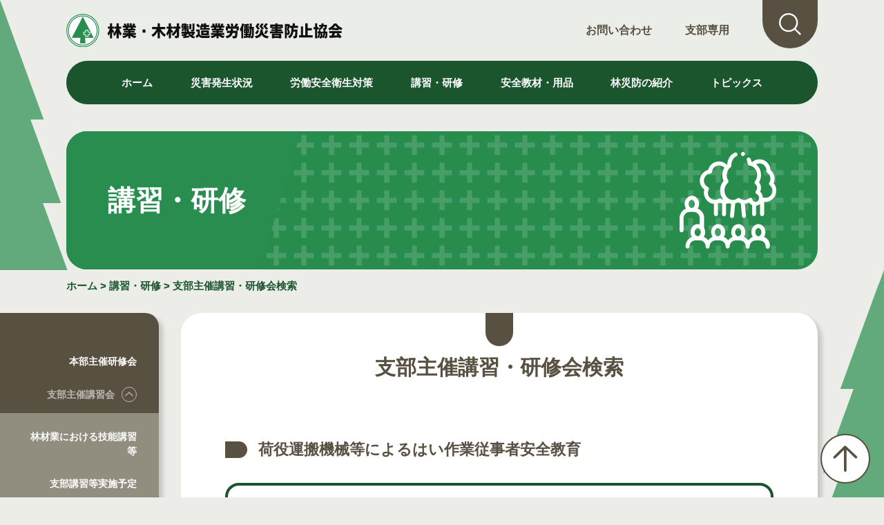

--- FILE ---
content_type: text/html;charset=UTF-8
request_url: http://rinsaibo.kfcs.co.jp/training/view.html?key=category&val=62
body_size: 12655
content:






<!DOCTYPE html>
<html lang="ja" prefix="og: http://ogp.me/ns# fb: http://ogp.me/ns/fb# website: http://ogp.me/ns/website#">
	<head>
		<meta charset="UTF-8">
		<meta name="viewport" content="width=device-width, initial-scale=1.0">
<meta name="robots" content="noindex" /><!-- Global site tag (gtag.js) - Google Analytics -->
<!--<script async src="https://www.googletagmanager.com/gtag/js?id=G-WHL8BWDEY0"></script>
<script>
  window.dataLayer = window.dataLayer || [];
  function gtag(){dataLayer.push(arguments);}
  gtag('js', new Date());
  gtag('config', 'G-WHL8BWDEY0');
</script>
-->
<!-- Global site tag (gtag.js) - Google Analytics -->
<!--
<script async src="https://www.googletagmanager.com/gtag/js?id=UA-224889793-1"></script>
<script>
  window.dataLayer = window.dataLayer || [];
  function gtag(){dataLayer.push(arguments);}
  gtag('js', new Date());
  gtag('config', 'UA-224889793-1');
</script>
-->
  <title>支部主催講習・研修会検索 | 講習・研修 | 林業・木材製造業労働災害防止協会</title>
  <meta name="Description" content="林業・木材製造業労働災害防止協会のホームページです。森林を守り育てる林業と、生産された木材を活用する木材製造業の職場が、安全で快適なものとなることをめざし、当協会は、厚生労働省の指導のもとに事業者の皆さんの活動を支援し、「労働災害のない安全で快適な職場づくり」を推進していきます。">
  <meta name="Keywords" content="林業,木材製造業,労働災害防止,安全,衛生,講習,研修,用品,災害,事例">
		<!--共通部分-->
		<meta property="og:site_name" content="林業・木材製造業労働災害防止協会">
		<meta property="og:type" content="article">
		<meta property="og:image" content="http://rinsaibo.kfcs.co.jp/img/ogp.png">
		<meta property="og:title" content="支部主催講習・研修会検索 | 講習・研修">
		<meta property="og:url" content="http://rinsaibo.kfcs.co.jp/training/view.html">
  <meta property="og:description" content="林業・木材製造業労働災害防止協会のホームページです。森林を守り育てる林業と、生産された木材を活用する木材製造業の職場が、安全で快適なものとなることをめざし、当協会は、厚生労働省の指導のもとに事業者の皆さんの活動を支援し、「労働災害のない安全で快適な職場づくり」を推進していきます。">
		<link rel="stylesheet" href="/css/style.css">
		<link rel="stylesheet" href="/css/under.css">
		<link rel="icon" href="/img/favicons/ms-icon-310x310.png">
	</head>
	<body>
<header class="cmn-header">
	<div class="inner">
		<p class="logo"><a href="/"><img src="/img/cmn/logo.svg" alt="林業・木材製造業労働災害防止協会"></a></p>
		<div id="sp-burger" class="sp-burger">
			<span></span>
			<span></span>
			<span></span>
		</div>
		<ul class="menu">
			<li><a href="/contact.html">お問い合わせ</a></li>
			<li><a href="/shibu/">支部専用</a></li>
			<li>
				<details>
					<summary>
						<div class="summary"><img src="/img/cmn/search.svg" alt></div>
					</summary>
					<script async src="https://cse.google.com/cse.js?cx=b52e3032392bd5e97"></script><div class="gcse-searchbox-only"></div>
				</details>
			</li>
		</ul>
		<nav id="main-nav" class="main-nav">
			<ul>
				<li><a href="/">ホーム</a></li>
				<li>
					<details>
						<summary>
							<div class="summary">災害発生状況</div>
						</summary>
						<ul>
							<li><a href="/disaster/ringyo.html">災害速報</a></li>
							<li><a href="/disaster/toukei.html">災害統計</a></li>
						</ul>
					</details>
				</li>
				<li>
					<details>
						<summary>
							<div class="summary">労働安全衛生対策</div>
						</summary>
						<ul>
							<li><a href="/safety/index.html">労働災害防止計画</a></li>
							<li><a href="/safety/regulations.html">災防規程</a></li>
							<li><a href="/safety/risk.html">林材業における<br>リスクアセスメント</a></li>
							<li><a href="/safety/plan.html">作業計画</a></li>
							<li><a href="/safety/analysis.html">災害分析と対策</a></li>
							<li><a href="/safety/model.html">労働安全衛生<br>管理組織モデル</a></li>
							<li><a href="/safety/response.html">労働災害発生時の対応</a></li>
							<li><a href="/safety/point/point.html">中高年齢者における<br>安全作業のポイント</a></li>
							<li><a href="/safety/method/index_1.html">作業別安全作業方法<br>（具体例）</a></li>
							<li><a href="/safety/sign/index_2.html">KYT、指差し呼称</a></li>
							<li><a href="/safety/bees.html">蜂に注意</a></li>
							<li><a href="/safety/prevention/prevention.html">振動障害及びその予防</a></li>
							<li><a href="/safety/creating.html">林業における<br>快適職場づくり</a></li>
							<li><a href="/safety/woodworking.html">木材加工用機械災害防止<br>総合対策及び推進運動</a></li>
							<li><a href="/safety/maintenance.html">保守・点検作業<br>災害防止対策</a></li>
							<li><a href="/safety/checklist.html">自己点検表</a></li>
							<li><a href="/safety/leaflet.html">リーフレット等</a></li>
							<li><a href="/safety/research/index.html">災害事例研究</a></li>
							<li><a href="/supplies/books/index.html">今月の林材安全</a></li>
							<li><a href="/safety/qa.html">Q&amp;A</a></li>
						</ul>
					</details>
				</li>
				<li>
					<details>
						<summary>
							<div class="summary">講習・研修</div>
						</summary>
						<ul>
							<li><a href="/training/index.html">本部主催研修会</a></li>
							<li><a href="/training/shibu.html">支部主催講習会</a></li>
							<li><a href="/training/61.html">協会行事</a></li>
						</ul>
					</details>
				</li>
				<li>
					<details>
						<summary>
							<div class="summary">安全教材・用品</div>
						</summary>
						<ul>
							<li><a href="/supplies/index.html">書籍等購入申込書</a></li>
							<li><a href="/supplies/zusyo1.html">林業関係の図書</a></li>
							<li><a href="/supplies/zusyo2.html">木材製造業関係の図書</a></li>
							<li><a href="/supplies/dvd1.html">林業関係のDVD教材</a></li>
							<li><a href="/supplies/dvd2.html">木材製造業関係のDVD教材</a></li>
							<li><a href="/supplies/dvd3.html">林業・木材製造業関係共通のDVD教材</a></li>
							<li><a href="/supplies/goods.html">林材業ゼロ災運動用品</a></li>
							<li><a href="/supplies/eisei.html">安全衛生用品</a></li>
							<li><a href="/supplies/books/index.html">今月の林材安全</a></li>
						</ul>
					</details>
				</li>
				<li>
					<details>
						<summary>
							<div class="summary">林災防の紹介</div>
						</summary>
						<ul>
							<li><a href="/about/index.html">事業内容</a></li>
							<li><a href="/about/contact.html">連絡先</a></li>
							<li><a href="/about/supporting.html">賛助会員</a></li>
							<li><a href="/about/organization.html">協会の組織</a></li>
							<li><a href="/about/procurement.html">調達関係情報</a></li>
							<li><a href="/about/disclosure.html">情報公開</a></li>
							<li><a href="/about/bosyu/list.html">職員募集</a></li>
						</ul>
					</details>
				</li>
                <li><a href="/topics/index.html">トピックス</a></li>
			</ul>
		</nav>
	</div>
</header>
		<main>
			<div class="page-header">
				<div class="inner">
					<div class="page-title page-id6">
						<h1>講習・研修</h1>
					</div>
<p class="topicpath">
	<a href="/">ホーム</a>
	&gt;
	<a href="/training/">講習・研修</a>
	&gt;
	<a href="/training/search.html">支部主催講習・研修会検索</a>
</p>
				</div>
			</div>
			<div class="page-body group">
<nav class="page-nav">
	<ul>
		<li><a href="/training/">本部主催研修会</a></li>
		<li>
			<details data-folder="search,view,shibu">
				<summary><div class="summary">支部主催講習会</div></summary>
				<ul>
					<li><a href="/training/shibu.html">林材業における技能講習等</a></li>
					<li><a href="/training/search.html">支部講習等実施予定</a></li>
				</ul>
			</details>
      </li>
		<li><a href="/training/61.html">協会行事</a></li>
	</ul>
</nav>
				<div class="page-submenu">
					<details>
						<summary><div class="summary">メニュー</div></summary>
	<ul>
		<li><a href="/training/">本部主催研修会</a></li>
		<li>
			<details data-folder="search,view,shibu">
				<summary><div class="summary">支部主催講習会</div></summary>
				<ul>
					<li><a href="/training/shibu.html">林材業における技能講習等</a></li>
					<li><a href="/training/search.html">支部講習等実施予定</a></li>
				</ul>
			</details>
      </li>
		<li><a href="/training/taikai.html">協会行事</a></li>
	</ul>
					</details>
				</div>
				<div class="box page-content">
    <section class="sec-training">
        <h2 class="h2_1">支部主催講習・研修会検索</h2>
        <h3 id="h3" class="h3_1"></h3>
        <div class="fieldset view-fieldset">
            <p>日程とエリアを選択してください。それぞれ複数選択可能です。</p>
            <div class="search-group">
                <div class="group">
                    <h4>日程を選択する</h4>
                    <div class="checkboxes filter" id="date_text"></div>
                </div>
                <div class="group">
                    <h4>エリアを選択する</h4>
                    <div class="checkboxes filter" id="pref"></div>
                </div>
            </div>
        </div>
        <div class="scroll_table">
            <table>
                <thead>
                    <tr>
                        <th>日程</th>
                        <th>都道府県</th>
                        <th>市町村</th>
                        <th>定員</th>
                        <th>研修名</th>
                        <th>備考</th>
                    </tr>
                </thead>
                <tbody id="tbody"></tbody>
            </table>
        </div>
        <div class="footer-btn">
            <a class="btn1" href="/training/search.html">一覧へ戻る</a>
        </div>
    </section>
    <script src="/js/view.js"></script>
				</div>
			</div>
		</main>
<footer class="cmn-footer">
	<div class="footer-bnrs">
		<div class="inner">
			<ul>
				<li><a href="http://www.mhlw.go.jp/shinsei_boshu/denshiseihu/dl/other-01.pdf" target="_blank"><img src="/img/cmn/bnr/01.jpg" alt="e-GOV 電子申請"></a></li>
				<li><a href="http://kokoro.mhlw.go.jp/" target="_blank"><img src="/img/cmn/bnr/02.jpg" alt="働くメンタルヘルス こころの耳"></a></li>
				<li><a href="https://www.digital.go.jp/policies/mynumber/" target="_blank"><img src="/img/cmn/bnr/03.jpg" alt="マイナンバー 社会保障・税番号制度"></a></li>
				<li><a href="http://anzeninfo.mhlw.go.jp/anzenproject/" target="_blank"><img src="/img/cmn/bnr/04.jpg" alt="あんぜんプロジェクト"></a></li>
				<li><a href="/safety/regulations.html"><img src="/img/cmn/bnr/05.jpg" alt="災防規定 林業・木材製造業労働災害防止規定"></a></li>
				<li><a href="/safety/"><img src="/img/cmn/bnr/06.jpg" alt="林材業労働災害防止計画"></a></li>
			</ul>
		</div>
	</div>
	<div class="footer-pagetop">
		<div class="inner">
			<a href="#top"></a>
		</div>
	</div>
	<div class="footer-end">
		<div class="inner">
			<p class="logo"><img src="/img/cmn/logo-white.svg" alt="林業・木材製造業労働災害防止協会"></p>
			<address>
				〒108-0014<br>
					東京都港区芝5-35-2 安全衛生総合会館13階
			</address>
			<p class="phone">TEL 03-3452-4981</p>
			<ul class="footer-nav">
				<li><a href="/privacy.html">個人情報保護方針</a></li>
				<li><a href="/sitepolicy.html">サイトポリシー</a></li>
				<li><a href="/link.html">リンク</a></li>
				<li><a href="/sitemap.html">サイトマップ</a></li>
			</ul>
			<p class="copyright">Copyright© 2022 Forestry and Timber Manufacturing Safety &amp; Health Association. All Rights Reserved</p>
		</div>
	</div>
</footer>
		<script src="/js/vendors/swiper-bundle.min.js"></script>
		<script src="/js/script.js"></script>
<link rel='stylesheet' type='text/css' href='/js/lightbox/css/lightbox.css' />
<script src="https://code.jquery.com/jquery-3.3.1.js"></script>
<script src="/js/lightbox/js/lightbox.js" ></script>
	</body>
</html>

--- FILE ---
content_type: text/css
request_url: http://rinsaibo.kfcs.co.jp/css/style.css
body_size: 79522
content:
/*!
 * ress.css • v4.0.0
 * MIT License
 * github.com/filipelinhares/ress
 */html{box-sizing:border-box;-webkit-text-size-adjust:100%;word-break:normal;-moz-tab-size:4;tab-size:4}*,:after,:before{background-repeat:no-repeat;box-sizing:inherit}:after,:before{text-decoration:inherit;vertical-align:inherit}*{padding:0;margin:0}hr{overflow:visible;height:0;color:inherit}details,main{display:block}summary{display:list-item}small{font-size:80%}[hidden]{display:none}abbr[title]{border-bottom:none;text-decoration:underline;text-decoration:underline dotted}a{background-color:rgba(0,0,0,0)}a:active,a:hover{outline-width:0}code,kbd,pre,samp{font-family:monospace,monospace}pre{font-size:1em}b,strong{font-weight:bolder}sub,sup{font-size:75%;line-height:0;position:relative;vertical-align:baseline}sub{bottom:-0.25em}sup{top:-0.5em}table{border-color:inherit;text-indent:0}input{border-radius:0}[disabled]{cursor:default}[type=number]::-webkit-inner-spin-button,[type=number]::-webkit-outer-spin-button{height:auto}[type=search]{-webkit-appearance:textfield;outline-offset:-2px}[type=search]::-webkit-search-decoration{-webkit-appearance:none}textarea{overflow:auto;resize:vertical}button,input,optgroup,select,textarea{font:inherit}optgroup{font-weight:700}button{overflow:visible}button,select{text-transform:none}[role=button],[type=button],[type=reset],[type=submit],button{cursor:pointer;color:inherit}[type=button]::-moz-focus-inner,[type=reset]::-moz-focus-inner,[type=submit]::-moz-focus-inner,button::-moz-focus-inner{border-style:none;padding:0}[type=button]::-moz-focus-inner,[type=reset]::-moz-focus-inner,[type=submit]::-moz-focus-inner,button:-moz-focusring{outline:1px dotted ButtonText}[type=reset],[type=submit],button,html [type=button]{-webkit-appearance:button}button,input,select,textarea{background-color:rgba(0,0,0,0);border-style:none}a:focus,button:focus,input:focus,select:focus,textarea:focus{outline-width:0}select{-moz-appearance:none;-webkit-appearance:none}select::-ms-expand{display:none}select::-ms-value{color:currentColor}legend{border:0;color:inherit;display:table;white-space:normal;max-width:100%}::-webkit-file-upload-button{-webkit-appearance:button;color:inherit;font:inherit}img{border-style:none}progress{vertical-align:baseline}[aria-busy=true]{cursor:progress}[aria-controls]{cursor:pointer}[aria-disabled=true]{cursor:default}@font-face{font-family:swiper-icons;src:url("data:application/font-woff;charset=utf-8;base64, [base64]//wADZ2x5ZgAAAywAAADMAAAD2MHtryVoZWFkAAABbAAAADAAAAA2E2+eoWhoZWEAAAGcAAAAHwAAACQC9gDzaG10eAAAAigAAAAZAAAArgJkABFsb2NhAAAC0AAAAFoAAABaFQAUGG1heHAAAAG8AAAAHwAAACAAcABAbmFtZQAAA/gAAAE5AAACXvFdBwlwb3N0AAAFNAAAAGIAAACE5s74hXjaY2BkYGAAYpf5Hu/j+W2+MnAzMYDAzaX6QjD6/4//Bxj5GA8AuRwMYGkAPywL13jaY2BkYGA88P8Agx4j+/8fQDYfA1AEBWgDAIB2BOoAeNpjYGRgYNBh4GdgYgABEMnIABJzYNADCQAACWgAsQB42mNgYfzCOIGBlYGB0YcxjYGBwR1Kf2WQZGhhYGBiYGVmgAFGBiQQkOaawtDAoMBQxXjg/wEGPcYDDA4wNUA2CCgwsAAAO4EL6gAAeNpj2M0gyAACqxgGNWBkZ2D4/wMA+xkDdgAAAHjaY2BgYGaAYBkGRgYQiAHyGMF8FgYHIM3DwMHABGQrMOgyWDLEM1T9/w8UBfEMgLzE////P/5//f/V/xv+r4eaAAeMbAxwIUYmIMHEgKYAYjUcsDAwsLKxc3BycfPw8jEQA/[base64]/uznmfPFBNODM2K7MTQ45YEAZqGP81AmGGcF3iPqOop0r1SPTaTbVkfUe4HXj97wYE+yNwWYxwWu4v1ugWHgo3S1XdZEVqWM7ET0cfnLGxWfkgR42o2PvWrDMBSFj/IHLaF0zKjRgdiVMwScNRAoWUoH78Y2icB/yIY09An6AH2Bdu/UB+yxopYshQiEvnvu0dURgDt8QeC8PDw7Fpji3fEA4z/PEJ6YOB5hKh4dj3EvXhxPqH/SKUY3rJ7srZ4FZnh1PMAtPhwP6fl2PMJMPDgeQ4rY8YT6Gzao0eAEA409DuggmTnFnOcSCiEiLMgxCiTI6Cq5DZUd3Qmp10vO0LaLTd2cjN4fOumlc7lUYbSQcZFkutRG7g6JKZKy0RmdLY680CDnEJ+UMkpFFe1RN7nxdVpXrC4aTtnaurOnYercZg2YVmLN/d/gczfEimrE/fs/bOuq29Zmn8tloORaXgZgGa78yO9/cnXm2BpaGvq25Dv9S4E9+5SIc9PqupJKhYFSSl47+Qcr1mYNAAAAeNptw0cKwkAAAMDZJA8Q7OUJvkLsPfZ6zFVERPy8qHh2YER+3i/BP83vIBLLySsoKimrqKqpa2hp6+jq6RsYGhmbmJqZSy0sraxtbO3sHRydnEMU4uR6yx7JJXveP7WrDycAAAAAAAH//wACeNpjYGRgYOABYhkgZgJCZgZNBkYGLQZtIJsFLMYAAAw3ALgAeNolizEKgDAQBCchRbC2sFER0YD6qVQiBCv/H9ezGI6Z5XBAw8CBK/m5iQQVauVbXLnOrMZv2oLdKFa8Pjuru2hJzGabmOSLzNMzvutpB3N42mNgZGBg4GKQYzBhYMxJLMlj4GBgAYow/P/PAJJhLM6sSoWKfWCAAwDAjgbRAAB42mNgYGBkAIIbCZo5IPrmUn0hGA0AO8EFTQAA");font-weight:400;font-style:normal}:root{--swiper-theme-color:#007aff}.swiper{margin-left:auto;margin-right:auto;position:relative;overflow:hidden;list-style:none;padding:0;z-index:1}.swiper-vertical>.swiper-wrapper{flex-direction:column}.swiper-wrapper{position:relative;width:100%;height:100%;z-index:1;display:flex;transition-property:transform;box-sizing:content-box}.swiper-android .swiper-slide,.swiper-wrapper{transform:translate3d(0px, 0, 0)}.swiper-pointer-events{touch-action:pan-y}.swiper-pointer-events.swiper-vertical{touch-action:pan-x}.swiper-slide{flex-shrink:0;width:100%;height:100%;position:relative;transition-property:transform}.swiper-slide-invisible-blank{visibility:hidden}.swiper-autoheight,.swiper-autoheight .swiper-slide{height:auto}.swiper-autoheight .swiper-wrapper{align-items:flex-start;transition-property:transform,height}.swiper-backface-hidden .swiper-slide{transform:translateZ(0);-webkit-backface-visibility:hidden;backface-visibility:hidden}.swiper-3d,.swiper-3d.swiper-css-mode .swiper-wrapper{perspective:1200px}.swiper-3d .swiper-cube-shadow,.swiper-3d .swiper-slide,.swiper-3d .swiper-slide-shadow,.swiper-3d .swiper-slide-shadow-bottom,.swiper-3d .swiper-slide-shadow-left,.swiper-3d .swiper-slide-shadow-right,.swiper-3d .swiper-slide-shadow-top,.swiper-3d .swiper-wrapper{transform-style:preserve-3d}.swiper-3d .swiper-slide-shadow,.swiper-3d .swiper-slide-shadow-bottom,.swiper-3d .swiper-slide-shadow-left,.swiper-3d .swiper-slide-shadow-right,.swiper-3d .swiper-slide-shadow-top{position:absolute;left:0;top:0;width:100%;height:100%;pointer-events:none;z-index:10}.swiper-3d .swiper-slide-shadow{background:rgba(0,0,0,.15)}.swiper-3d .swiper-slide-shadow-left{background-image:linear-gradient(to left, rgba(0, 0, 0, 0.5), rgba(0, 0, 0, 0))}.swiper-3d .swiper-slide-shadow-right{background-image:linear-gradient(to right, rgba(0, 0, 0, 0.5), rgba(0, 0, 0, 0))}.swiper-3d .swiper-slide-shadow-top{background-image:linear-gradient(to top, rgba(0, 0, 0, 0.5), rgba(0, 0, 0, 0))}.swiper-3d .swiper-slide-shadow-bottom{background-image:linear-gradient(to bottom, rgba(0, 0, 0, 0.5), rgba(0, 0, 0, 0))}.swiper-css-mode>.swiper-wrapper{overflow:auto;scrollbar-width:none;-ms-overflow-style:none}.swiper-css-mode>.swiper-wrapper::-webkit-scrollbar{display:none}.swiper-css-mode>.swiper-wrapper>.swiper-slide{scroll-snap-align:start start}.swiper-horizontal.swiper-css-mode>.swiper-wrapper{scroll-snap-type:x mandatory}.swiper-vertical.swiper-css-mode>.swiper-wrapper{scroll-snap-type:y mandatory}.swiper-centered>.swiper-wrapper::before{content:"";flex-shrink:0;order:9999}.swiper-centered.swiper-horizontal>.swiper-wrapper>.swiper-slide:first-child{margin-inline-start:var(--swiper-centered-offset-before)}.swiper-centered.swiper-horizontal>.swiper-wrapper::before{height:100%;min-height:1px;width:var(--swiper-centered-offset-after)}.swiper-centered.swiper-vertical>.swiper-wrapper>.swiper-slide:first-child{margin-block-start:var(--swiper-centered-offset-before)}.swiper-centered.swiper-vertical>.swiper-wrapper::before{width:100%;min-width:1px;height:var(--swiper-centered-offset-after)}.swiper-centered>.swiper-wrapper>.swiper-slide{scroll-snap-align:center center}.swiper-virtual .swiper-slide{-webkit-backface-visibility:hidden;transform:translateZ(0)}.swiper-virtual.swiper-css-mode .swiper-wrapper::after{content:"";position:absolute;left:0;top:0;pointer-events:none}.swiper-virtual.swiper-css-mode.swiper-horizontal .swiper-wrapper::after{height:1px;width:var(--swiper-virtual-size)}.swiper-virtual.swiper-css-mode.swiper-vertical .swiper-wrapper::after{width:1px;height:var(--swiper-virtual-size)}:root{--swiper-navigation-size:44px}.swiper-button-next,.swiper-button-prev{position:absolute;top:50%;width:calc(var(--swiper-navigation-size)/44*27);height:var(--swiper-navigation-size);margin-top:calc(0px - var(--swiper-navigation-size)/2);z-index:10;cursor:pointer;display:flex;align-items:center;justify-content:center;color:var(--swiper-navigation-color, var(--swiper-theme-color))}.swiper-button-next.swiper-button-disabled,.swiper-button-prev.swiper-button-disabled{opacity:.35;cursor:auto;pointer-events:none}.swiper-button-next:after,.swiper-button-prev:after{font-family:swiper-icons;font-size:var(--swiper-navigation-size);text-transform:none !important;letter-spacing:0;text-transform:none;font-variant:initial;line-height:1}.swiper-button-prev,.swiper-rtl .swiper-button-next{left:10px;right:auto}.swiper-button-prev:after,.swiper-rtl .swiper-button-next:after{content:"prev"}.swiper-button-next,.swiper-rtl .swiper-button-prev{right:10px;left:auto}.swiper-button-next:after,.swiper-rtl .swiper-button-prev:after{content:"next"}.swiper-button-lock{display:none}.swiper-pagination{position:absolute;text-align:center;transition:.3s opacity;transform:translate3d(0, 0, 0);z-index:10}.swiper-pagination.swiper-pagination-hidden{opacity:0}.swiper-horizontal>.swiper-pagination-bullets,.swiper-pagination-bullets.swiper-pagination-horizontal,.swiper-pagination-custom,.swiper-pagination-fraction{bottom:10px;left:0;width:100%}.swiper-pagination-bullets-dynamic{overflow:hidden;font-size:0}.swiper-pagination-bullets-dynamic .swiper-pagination-bullet{transform:scale(0.33);position:relative}.swiper-pagination-bullets-dynamic .swiper-pagination-bullet-active{transform:scale(1)}.swiper-pagination-bullets-dynamic .swiper-pagination-bullet-active-main{transform:scale(1)}.swiper-pagination-bullets-dynamic .swiper-pagination-bullet-active-prev{transform:scale(0.66)}.swiper-pagination-bullets-dynamic .swiper-pagination-bullet-active-prev-prev{transform:scale(0.33)}.swiper-pagination-bullets-dynamic .swiper-pagination-bullet-active-next{transform:scale(0.66)}.swiper-pagination-bullets-dynamic .swiper-pagination-bullet-active-next-next{transform:scale(0.33)}.swiper-pagination-bullet{width:var(--swiper-pagination-bullet-width, var(--swiper-pagination-bullet-size, 8px));height:var(--swiper-pagination-bullet-height, var(--swiper-pagination-bullet-size, 8px));display:inline-block;border-radius:50%;background:var(--swiper-pagination-bullet-inactive-color, #000);opacity:var(--swiper-pagination-bullet-inactive-opacity, 0.2)}button.swiper-pagination-bullet{border:none;margin:0;padding:0;box-shadow:none;-webkit-appearance:none;appearance:none}.swiper-pagination-clickable .swiper-pagination-bullet{cursor:pointer}.swiper-pagination-bullet:only-child{display:none !important}.swiper-pagination-bullet-active{opacity:var(--swiper-pagination-bullet-opacity, 1);background:var(--swiper-pagination-color, var(--swiper-theme-color))}.swiper-pagination-vertical.swiper-pagination-bullets,.swiper-vertical>.swiper-pagination-bullets{right:10px;top:50%;transform:translate3d(0px, -50%, 0)}.swiper-pagination-vertical.swiper-pagination-bullets .swiper-pagination-bullet,.swiper-vertical>.swiper-pagination-bullets .swiper-pagination-bullet{margin:var(--swiper-pagination-bullet-vertical-gap, 6px) 0;display:block}.swiper-pagination-vertical.swiper-pagination-bullets.swiper-pagination-bullets-dynamic,.swiper-vertical>.swiper-pagination-bullets.swiper-pagination-bullets-dynamic{top:50%;transform:translateY(-50%);width:8px}.swiper-pagination-vertical.swiper-pagination-bullets.swiper-pagination-bullets-dynamic .swiper-pagination-bullet,.swiper-vertical>.swiper-pagination-bullets.swiper-pagination-bullets-dynamic .swiper-pagination-bullet{display:inline-block;transition:.2s transform,.2s top}.swiper-horizontal>.swiper-pagination-bullets .swiper-pagination-bullet,.swiper-pagination-horizontal.swiper-pagination-bullets .swiper-pagination-bullet{margin:0 var(--swiper-pagination-bullet-horizontal-gap, 4px)}.swiper-horizontal>.swiper-pagination-bullets.swiper-pagination-bullets-dynamic,.swiper-pagination-horizontal.swiper-pagination-bullets.swiper-pagination-bullets-dynamic{left:50%;transform:translateX(-50%);white-space:nowrap}.swiper-horizontal>.swiper-pagination-bullets.swiper-pagination-bullets-dynamic .swiper-pagination-bullet,.swiper-pagination-horizontal.swiper-pagination-bullets.swiper-pagination-bullets-dynamic .swiper-pagination-bullet{transition:.2s transform,.2s left}.swiper-horizontal.swiper-rtl>.swiper-pagination-bullets-dynamic .swiper-pagination-bullet{transition:.2s transform,.2s right}.swiper-pagination-progressbar{background:rgba(0,0,0,.25);position:absolute}.swiper-pagination-progressbar .swiper-pagination-progressbar-fill{background:var(--swiper-pagination-color, var(--swiper-theme-color));position:absolute;left:0;top:0;width:100%;height:100%;transform:scale(0);transform-origin:left top}.swiper-rtl .swiper-pagination-progressbar .swiper-pagination-progressbar-fill{transform-origin:right top}.swiper-horizontal>.swiper-pagination-progressbar,.swiper-pagination-progressbar.swiper-pagination-horizontal,.swiper-pagination-progressbar.swiper-pagination-vertical.swiper-pagination-progressbar-opposite,.swiper-vertical>.swiper-pagination-progressbar.swiper-pagination-progressbar-opposite{width:100%;height:4px;left:0;top:0}.swiper-horizontal>.swiper-pagination-progressbar.swiper-pagination-progressbar-opposite,.swiper-pagination-progressbar.swiper-pagination-horizontal.swiper-pagination-progressbar-opposite,.swiper-pagination-progressbar.swiper-pagination-vertical,.swiper-vertical>.swiper-pagination-progressbar{width:4px;height:100%;left:0;top:0}.swiper-pagination-lock{display:none}.swiper-scrollbar{border-radius:10px;position:relative;-ms-touch-action:none;background:rgba(0,0,0,.1)}.swiper-horizontal>.swiper-scrollbar{position:absolute;left:1%;bottom:3px;z-index:50;height:5px;width:98%}.swiper-vertical>.swiper-scrollbar{position:absolute;right:3px;top:1%;z-index:50;width:5px;height:98%}.swiper-scrollbar-drag{height:100%;width:100%;position:relative;background:rgba(0,0,0,.5);border-radius:10px;left:0;top:0}.swiper-scrollbar-cursor-drag{cursor:move}.swiper-scrollbar-lock{display:none}.swiper-zoom-container{width:100%;height:100%;display:flex;justify-content:center;align-items:center;text-align:center}.swiper-zoom-container>canvas,.swiper-zoom-container>img,.swiper-zoom-container>svg{max-width:100%;max-height:100%;object-fit:contain}.swiper-slide-zoomed{cursor:move}.swiper-lazy-preloader{width:42px;height:42px;position:absolute;left:50%;top:50%;margin-left:-21px;margin-top:-21px;z-index:10;transform-origin:50%;box-sizing:border-box;border:4px solid var(--swiper-preloader-color, var(--swiper-theme-color));border-radius:50%;border-top-color:rgba(0,0,0,0)}.swiper-slide-visible .swiper-lazy-preloader{animation:swiper-preloader-spin 1s infinite linear}.swiper-lazy-preloader-white{--swiper-preloader-color:#fff}.swiper-lazy-preloader-black{--swiper-preloader-color:#000}@keyframes swiper-preloader-spin{100%{transform:rotate(360deg)}}.swiper .swiper-notification{position:absolute;left:0;top:0;pointer-events:none;opacity:0;z-index:-1000}.swiper-free-mode>.swiper-wrapper{transition-timing-function:ease-out;margin:0 auto}.swiper-grid>.swiper-wrapper{flex-wrap:wrap}.swiper-grid-column>.swiper-wrapper{flex-wrap:wrap;flex-direction:column}.swiper-fade.swiper-free-mode .swiper-slide{transition-timing-function:ease-out}.swiper-fade .swiper-slide{pointer-events:none;transition-property:opacity}.swiper-fade .swiper-slide .swiper-slide{pointer-events:none}.swiper-fade .swiper-slide-active,.swiper-fade .swiper-slide-active .swiper-slide-active{pointer-events:auto}.swiper-cube{overflow:visible}.swiper-cube .swiper-slide{pointer-events:none;-webkit-backface-visibility:hidden;backface-visibility:hidden;z-index:1;visibility:hidden;transform-origin:0 0;width:100%;height:100%}.swiper-cube .swiper-slide .swiper-slide{pointer-events:none}.swiper-cube.swiper-rtl .swiper-slide{transform-origin:100% 0}.swiper-cube .swiper-slide-active,.swiper-cube .swiper-slide-active .swiper-slide-active{pointer-events:auto}.swiper-cube .swiper-slide-active,.swiper-cube .swiper-slide-next,.swiper-cube .swiper-slide-next+.swiper-slide,.swiper-cube .swiper-slide-prev{pointer-events:auto;visibility:visible}.swiper-cube .swiper-slide-shadow-bottom,.swiper-cube .swiper-slide-shadow-left,.swiper-cube .swiper-slide-shadow-right,.swiper-cube .swiper-slide-shadow-top{z-index:0;-webkit-backface-visibility:hidden;backface-visibility:hidden}.swiper-cube .swiper-cube-shadow{position:absolute;left:0;bottom:0px;width:100%;height:100%;opacity:.6;z-index:0}.swiper-cube .swiper-cube-shadow:before{content:"";background:#000;position:absolute;left:0;top:0;bottom:0;right:0;filter:blur(50px)}.swiper-flip{overflow:visible}.swiper-flip .swiper-slide{pointer-events:none;-webkit-backface-visibility:hidden;backface-visibility:hidden;z-index:1}.swiper-flip .swiper-slide .swiper-slide{pointer-events:none}.swiper-flip .swiper-slide-active,.swiper-flip .swiper-slide-active .swiper-slide-active{pointer-events:auto}.swiper-flip .swiper-slide-shadow-bottom,.swiper-flip .swiper-slide-shadow-left,.swiper-flip .swiper-slide-shadow-right,.swiper-flip .swiper-slide-shadow-top{z-index:0;-webkit-backface-visibility:hidden;backface-visibility:hidden}.swiper-creative .swiper-slide{-webkit-backface-visibility:hidden;backface-visibility:hidden;overflow:hidden;transition-property:transform,opacity,height}.swiper-cards{overflow:visible}.swiper-cards .swiper-slide{transform-origin:center bottom;-webkit-backface-visibility:hidden;backface-visibility:hidden;overflow:hidden}html{scroll-behavior:smooth;-webkit-text-size-adjust:100%;text-size-adjust:100%}body{font-family:"Hiragino Kaku Gothic Pro","Hiragino Sans","Yu Gothic",sans-serif;background:#ecede8 url("../img/cmn/bg_tree.svg") repeat top center/100% auto;font-size:15px;color:#100f0f;line-height:1}a{text-decoration:none}img{display:block;max-width:100%;height:auto}summary{list-style:none;display:block}summary::-webkit-details-marker{display:none}summary:focus{outline:0}.inner{max-width:1440px;margin:0 7.5vw}.cmn-header{transition:.3s transform;position:fixed;width:100%;z-index:500}.cmn-header .inner{display:grid;grid-template-columns:auto auto;background:rgba(236,237,232,.8);border-radius:0 0 40px 40px}.cmn-header .inner .logo{grid-column:1;grid-row:1}.cmn-header .inner .menu{grid-column:2;grid-row:1}.cmn-header .inner .main-nav{grid-column:1/span 2;grid-row:2}.cmn-header li{list-style:none}.cmn-header .logo{margin:0 0 20px;padding:20px 0 0}.cmn-header .logo a{display:block;width:336px}.cmn-header .logo img{transition:.3s opacity;width:100%;height:auto}.cmn-header .logo a:hover img{opacity:.6}.cmn-header .sp-burger{display:none}.cmn-header .menu{justify-self:flex-end;position:relative;width:336px;display:flex;padding:30px 0 0}.cmn-header .menu li:nth-of-type(1),.cmn-header .menu li:nth-of-type(2){margin-right:48px}.cmn-header .menu a{transition:.3s color;font-weight:600;font-size:16px;color:#585041}.cmn-header .menu a:hover{color:#288d4e}.cmn-header .menu details{position:absolute;top:0;right:0;display:block;height:70px;background:#585041;border-radius:0 0 40px 40px}.cmn-header .menu .summary{display:flex;justify-content:center;align-items:center;height:70px;cursor:pointer}.cmn-header .menu .summary img{width:32px;height:32px}.cmn-header .menu form{position:relative;z-index:1;width:310px;margin:20px auto 0;display:flex;justify-content:center;align-items:center}.cmn-header .menu input[type=text]{width:300px;height:32px;padding:0 .5em;background:#fff}.cmn-header .menu button{font-weight:600;display:flex;justify-content:center;align-items:center;width:52px;height:32px;font-size:16px;color:#fff;background:#288d4e}.cmn-header .menu details:not([open]){width:80px}.cmn-header .menu details[open]{width:430px}.cmn-header .menu details[open]::before,.cmn-header .menu details[open]::after{content:"";display:block;width:26px;height:2px;background:#fff;position:absolute;top:50%;right:24px;pointer-events:none}.cmn-header .menu details[open]::before{transform:translate(0, -50%) rotate(-45deg)}.cmn-header .menu details[open]::after{transform:translate(0, -50%) rotate(45deg)}.cmn-header .menu details[open] .summary{position:absolute;top:0;left:0;width:100%;height:100%}.cmn-header .menu details[open] img{display:none}.cmn-header .menu table.gsc-search-box td.gsc-input{padding-right:0}.cmn-header .menu table.gsc-search-box .gsib_a{padding:0}.cmn-header .menu table.gsc-search-box .gsib_b{display:none}.cmn-header .menu table.gsc-search-box .gsc-input-box{box-sizing:border-box;width:260px}.cmn-header .menu table.gsc-search-box .gsc-input{width:260px !important;background-position:left 10px center !important}.cmn-header .menu table.gsc-search-box .gsc-search-button{margin-left:0}.cmn-header .menu table.gsc-search-box .gsc-search-button-v2{padding:0}.cmn-header .main-nav{height:63px;border-radius:40px;background:#1b552e}.cmn-header .main-nav a,.cmn-header .main-nav .summary{transition:.3s opacity;color:#fff;cursor:pointer}.cmn-header .main-nav a:hover,.cmn-header .main-nav .summary:hover{opacity:.6}.cmn-header .main-nav summary{height:100%}.cmn-header .main-nav>ul{display:grid;grid-template-columns:repeat(6, auto);justify-content:space-between;position:relative;height:100%;padding:0 80px;margin-left:0}.cmn-header .main-nav>ul>li>a,.cmn-header .main-nav>ul>li .summary{font-weight:600;display:flex;align-items:center;justify-content:center;height:100%}.cmn-header .main-nav>ul>li,.cmn-header .main-nav>ul details{height:100%;width:100%}.cmn-header .main-nav details ul{display:grid;grid-template-columns:repeat(4, 1fr);gap:24px 0;width:100%;max-width:calc(100% - 100px);margin-left:0;padding:24px 40px;position:absolute;top:100%;left:50%;transform:translate(-50%, 0);background:#585041;border-radius:0 0 20px 20px}.cmn-header .main-nav details ul a{font-weight:600;display:flex;height:40px;align-items:center;border-left:2px solid #fff;padding-left:10px;font-size:14px;line-height:1.5}.cmn-header .main-nav details[open] .summary{opacity:.6}main{padding:190px 0 0}html.scroll .cmn-header{transform:translate(0, -80px)}.cmn-footer{padding:80px 0 0}.cmn-footer .footer-bnrs{margin:0 0 80px}.cmn-footer .footer-bnrs .inner{width:900px;margin:0 auto}.cmn-footer .footer-bnrs ul{display:grid;grid-template-columns:repeat(3, auto);gap:30px;justify-content:center;margin:0 auto}.cmn-footer .footer-bnrs li{list-style:none}.cmn-footer .footer-bnrs a{display:block;border:1px solid #707070;border-radius:5px;overflow:hidden}.cmn-footer .footer-bnrs img{transition:.3s opacity;width:280px}.cmn-footer .footer-bnrs a:hover img{opacity:.6}.cmn-footer .footer-pagetop{margin:0 0 80px}.cmn-footer .footer-pagetop .inner{width:900px;margin:0 auto}.cmn-footer .footer-pagetop a{transition:.3s opacity;display:block;width:72px;height:72px;margin:0 0 0 auto;border:2px solid #585041;border-radius:50%;transform:rotate(-90deg);background:#fff url("../img/icons/arrow2.svg") no-repeat center/38px 42px}.cmn-footer .footer-pagetop a:hover{opacity:.6}.cmn-footer .footer-end{padding:120px 0 20px;background:#1b552e;color:#fff}.cmn-footer .footer-end .inner{width:900px;margin:0 auto;display:grid;grid-template-columns:336px auto;justify-content:space-between}.cmn-footer .logo{grid-column:1;grid-row:1}.cmn-footer .logo img{width:336px}.cmn-footer address{grid-column:1;grid-row:2;align-self:end;font-style:normal;line-height:1.5333333333}.cmn-footer .phone{grid-column:1;grid-row:3;align-self:end;font-weight:600;font-size:18px}.cmn-footer .footer-nav{grid-column:2;grid-row:1/span 3;margin-bottom:0}.cmn-footer .footer-nav li{list-style:none;margin-bottom:25px}.cmn-footer .footer-nav li:last-child{margin-bottom:0}.cmn-footer .footer-nav a{transition:.3s opacity;font-weight:600;color:#fff}.cmn-footer .footer-nav a:hover{opacity:.6}.cmn-footer .copyright{grid-column:1/span 2;grid-row:4;padding:60px 0 0;text-align:center;font-size:12px;line-height:1.25}.h2_1{font-weight:600;text-align:center;font-size:30px;color:#585041;margin:0 0 50px;line-height:1.5}.h2_1::before{content:"";display:block;width:40px;height:48px;background:#585041;border-radius:0 0 20px 20px;margin:0 auto 8px}.h2_2{font-weight:600;width:max-content;margin:0 auto 50px;padding:20px 62px;border-radius:0 0 20px 20px;font-size:50px;color:#fff;letter-spacing:.1em;background:#585041}.h3_1{font-weight:600;display:flex;justify-content:start;align-items:start;margin:80px 0 32px;line-height:1.5;font-size:22px;color:#585041}.h3_1::before{content:"";display:block;flex-shrink:0;width:32px;height:24px;margin:5px 16px 0 0;background:#585041;border-radius:0 20px 20px 0}.h4_1{display:flex;justify-content:start;align-items:center;margin-bottom:32px;font-size:20px;color:#433d3d}.h4_1::before{content:"";display:block;width:20px;height:20px;margin:0 10px 0 0;border:2px solid #288d4e;border-radius:50%;background:#fff}.sec{margin-bottom:80px}.sec:last-child{margin-bottom:0}.box{box-shadow:6px 6px 6px rgba(0,0,0,.1607843137);padding:0 5% 80px;border-radius:30px}.box1{background:#fff}.box2{background:#eddd7e}.box3{background:#96d6af}ul,ol{margin-bottom:30px}ul:last-child,ol:last-child{margin-bottom:0}ul li,ol li{line-height:1.75}ol:not([class]),ul:not([class]){margin-left:1.5em}.list1 li{font-weight:600;display:flex;align-items:start;font-size:20px;margin-bottom:18px;letter-spacing:.05em;line-height:1.25;color:#433d3d}.list1 li:last-child{margin-bottom:0}.list1 li::before{flex-shrink:0;content:"";display:block;width:20px;height:20px;margin-top:2px;margin-right:12px;border:2px solid #288d4e;border-radius:50%;background:#fff}.list2{padding:40px;border-top:4px solid #96d6af;border-bottom:4px solid #96d6af}.list2 li{font-weight:600;margin:0 0 15px 0;list-style:none;letter-spacing:.05em;color:#1b552e}.list2 li:last-child{margin-bottom:0}.link1{font-weight:600;display:flex;justify-content:center;align-items:center;width:max-content;color:#1b552e;font-size:16px;text-decoration:none}.link1:not(.link_re)::after{transition:.3s all;content:"";display:block;background:url("../img/icons/arrow2.svg") no-repeat center/contain;width:32px;height:32px;background-size:21px 19px;border:2px solid #585041;border-radius:50%;margin-left:28px}.link1:not(.link_re):hover::after{transform:translate(10px, 0);background-image:url("../img/icons/arrow2-w.svg");background-color:#585041}.link1.link_re::before{transition:.3s all;content:"";display:block;background:url("../img/icons/arrow2.svg") no-repeat center/contain;width:32px;height:32px;background-size:21px 19px;border:2px solid #585041;border-radius:50%;transform:rotate(180deg);margin-right:28px}.link1.link_re:hover::before{transform:translate(10px, 0);background-image:url("../img/icons/arrow2-w.svg");background-color:#585041;transform:rotate(180deg) translate(10px, 0)}.btn1{font-weight:600;position:relative;display:flex;justify-content:space-between;align-items:center;width:300px;height:44px;padding:0 32px;font-size:18px;letter-spacing:.05em;border-radius:30px;color:#585041;background:#fff}.btn1::before{transition:.3s border;content:"";display:block;position:absolute;z-index:2;top:0;right:0;bottom:0;left:0;border-radius:30px;border:2px solid #585041}.btn1::after{content:"";display:block;background:url("../img/icons/arrow2.svg") no-repeat center/contain;width:22px;height:20px}.btn1:hover::before{border:6px solid #918d7f}.btn2{font-weight:600;display:flex;font-size:20px;line-height:1.25;position:relative;border-radius:20px;align-items:center;justify-content:space-between;padding:0 24px;width:424px;height:78px;color:#100f0f;background:url("../img/cmn/bg_cross.png") repeat center/30px 30px;text-decoration:none}.btn2::before{transition:.3s border-width;content:"";display:block;position:absolute;z-index:1;top:0;right:0;bottom:0;left:0;border:4px solid #288d4e;border-radius:20px}.btn2::after{transition:.3s background-color;content:"";display:block;background:url("../img/icons/arrow2.svg") no-repeat center/contain;width:38px;height:38px;border:2px solid #585041;border-radius:50%;background-color:#fff;background-size:22px 20px}.btn2:hover::before{border-width:10px}.topics-list{border-top:1px dotted #433d3d}.topics-list li{font-size:16px;display:grid;grid-template-columns:108px auto 1fr;align-items:start;gap:0 32px;list-style:none;padding:22px 0;border-bottom:1px dotted #433d3d;line-height:1.25}.topics-list .date{padding:3px 0 0}.topics-list li a{transition:.3s opacity;padding:4px 0 0;line-height:1.25;color:#100f0f}.topics-list li a:hover{opacity:.6}.topics-list .important{font-weight:600}.topics-list .important .category{border-color:#ff5800;background:#ff5800;color:#fff}.topics-list .important .date,.topics-list .important a{color:#ff5800}.kenkyu-list li{grid-template-columns:50px 100px 1fr}.category{font-weight:600;display:flex;justify-content:center;align-items:center;padding:4px 6px;border:1px solid #585041;border-radius:13px;font-size:14px;color:#585041;letter-spacing:.1em;text-align:center}.category.category1{color:#288d4e;border-color:#288d4e}.category.category3{color:#585041;border-color:#585041}.index-hero{display:flex;max-width:1000px;margin:0 auto 92px}.index-hero .slider-wrap{margin-right:20px;width:560px;position:relative}.index-hero h1{font-weight:600;display:flex;justify-content:center;align-items:center;position:absolute;z-index:100;top:0;left:0;right:0;bottom:28px;text-align:justify;font-size:50px;color:#fff;line-height:2;pointer-events:none;padding:0 1em}.index-hero .slider{width:100%;height:448px}.index-hero .slider img{width:100%;height:420px;object-fit:cover}.index-hero .btns{display:grid;grid-template-columns:repeat(2, 1fr);gap:20px;width:420px;height:420px}.index-hero .btns li{list-style:none}.index-hero .btns a{font-weight:600;transition:.3s transform;box-shadow:6px 6px 6px rgba(0,0,0,.1607843137);display:block;width:200px;height:200px;padding:6px 0 0;border:6px solid #585041;border-radius:20px;text-align:center;font-size:20px;color:#585041;background:#fff no-repeat center bottom/140px 140px}.index-hero .btns a:hover{transform:translate(0, -5px)}.index-hero .btns li:nth-of-type(1) a{background-image:url("../img/index/btn1.png")}.index-hero .btns li:nth-of-type(2) a{background-image:url("../img/index/btn2.png")}.index-hero .btns li:nth-of-type(3) a{background-image:url("../img/index/btn3.png")}.index-hero .btns li:nth-of-type(4) a{background-image:url("../img/index/btn4.png")}.index-hero .swiper-horizontal>.swiper-pagination-bullets .swiper-pagination-bullet,.index-hero .swiper-pagination-horizontal.swiper-pagination-bullets .swiper-pagination-bullet{margin:0 14px}.index-hero .swiper-horizontal>.swiper-pagination-bullets,.index-hero .swiper-pagination-bullets.swiper-pagination-horizontal,.index-hero .swiper-pagination-custom,.index-hero .swiper-pagination-fraction{bottom:0}.index-hero .swiper-pagination{display:flex;justify-content:center}.index-hero .swiper-pagination-bullet{display:block;width:16px;height:16px}.index-hero .swiper-pagination-bullet-active{background:#288d4e}.index-sec{margin-bottom:80px}.index-menu1{width:840px;height:280px;margin:0 auto;padding:0 0 0 420px;display:flex;flex-direction:column}.index-menu1 li{list-style:none}.index-menu1 a{font-weight:600;transition:.3s border-color;display:flex;align-items:center;justify-content:space-between;height:72px;padding:0 32px;border-radius:36px;font-size:22px;letter-spacing:.1em;color:#585041;background:#fff;position:relative}.index-menu1 a::before{transition:.3s border;content:"";display:block;position:absolute;z-index:1;top:0;right:0;bottom:0;left:0;border:2px solid #585041;border-radius:36px}.index-menu1 a::after{content:"";display:block;background:url("../img/icons/arrow2.svg") no-repeat center/contain;width:22px;height:20px}.index-menu1 a:hover::before{border:6px solid #918d7f}.index-menu2 li{list-style:none}.index-menu2 a{font-weight:600;display:flex;font-size:20px;line-height:1.25;position:relative;border-radius:20px}.index-menu2 a::before{transition:.3s border-width;content:"";display:block;position:absolute;z-index:1;top:0;right:0;bottom:0;left:0;border:4px solid #288d4e;border-radius:20px}.index-menu2 a:hover::before{border-width:10px}.index-sec2 .index-menu1{justify-content:space-between;background:url("../img/index/sec2.png") no-repeat left center/420px 280px}.index-sec3 .index-menu2{display:grid;grid-template-columns:repeat(3, 1fr);gap:32px 30px}.index-sec3 a{align-items:center;justify-content:space-between;padding:0 24px;height:120px;color:#100f0f;background:url("../img/cmn/bg_cross.png") repeat center/30px 30px;text-decoration:none}.index-sec3 a::after{transition:.3s background-color;content:"";display:block;background:url("../img/icons/arrow2.svg") no-repeat center/contain;width:38px;height:38px;border:2px solid #585041;border-radius:50%;background-color:#fff;background-size:22px 20px}.index-sec3 a:hover::after{background-image:url("../img/icons/arrow2-w.svg");background-color:#585041}.index-sec4 .index-menu1{justify-content:space-around;background:url("../img/index/sec4.png") no-repeat left center/420px 280px}.index-sec5 .group{display:grid;grid-template-columns:52.8% 1fr;gap:0 120px}.index-sec5 .index-menu2{display:grid;grid-template-columns:repeat(2, 1fr);gap:30px 48px}.index-sec5 .index-menu2 a{flex-direction:column;align-items:center;justify-content:space-between;padding:30px 0;width:100%;height:180px;background:#ecede8;color:#585041;text-align:center;line-height:1.125;letter-spacing:.1em}.index-sec5 .index-menu2 a::after{content:"";display:block;width:90px;height:68px;order:-1;background:no-repeat center/contain}.index-sec5 .index-menu2 li:nth-of-type(1) a::after{background-image:url("../img/icons/icon_book.svg")}.index-sec5 .index-menu2 li:nth-of-type(2) a::after{background-image:url("../img/icons/icon_dvd.svg")}.index-sec5 .index-menu2 li:nth-of-type(3) a::after{background-image:url("../img/icons/icon_helmet.svg")}.index-sec5 .index-menu2 li:nth-of-type(4) a::after{background-image:url("../img/icons/icon_catalog.svg")}.index-sec5 figure{margin:0 auto 12px}.index-sec5 figure span,.index-sec5 figure img{transition:.3s opacity;display:block;background:#ccc;margin:0 auto;width:100%;max-width:252px;aspect-ratio:252/345}.index-sec5 figure a:hover img{opacity:.6}.index-sec5 .link1{margin:0 auto}.index-sec6 .group{display:grid;grid-template-columns:400px 450px;justify-content:space-between;width:900px;margin:0 auto}.index-sec6 figure{grid-column:1;grid-row:1/span 2}.index-sec6 p{grid-column:2;grid-row:1;margin:0 0 30px;font-size:16px;line-height:2.25}.index-sec6 .list1{grid-column:2;grid-row:2}.index-sec6 img{width:400px;border-radius:50%}.index-sec2,.index-sec3,.index-sec4,.index-sec5{scroll-margin-top:100px}.page-header{margin:0 0 32px}.page-header .page-title{display:flex;justify-content:space-between;align-items:center;height:200px;padding:0 60px 0 0;border-radius:30px;background:url("../img/page-header/bg_plus.jpg") repeat center/40px 40px}.page-header .page-title::after{content:"";display:block;width:140px;height:140px;background:url("../img/page-header/header_icon_1.svg") no-repeat center/contain}.page-header h1{font-weight:600;flex-shrink:0;position:relative;display:flex;justify-content:start;align-items:center;height:100%;padding:0 20px 0 60px;border-radius:30px 0 0 30px;font-size:40px;line-height:1.2;background:#288d4e;color:#fff}.page-header h1::after{content:"";display:block;width:60px;height:100%;background:#288d4e;position:absolute;top:0;left:100%;clip-path:polygon(0 0, 100% 0, 0 100%);-webkit-clip-path:polygon(0 0, 100% 0, 0 100%)}.page-header .topicpath{font-weight:600;padding:16px 0 0;text-align:right;font-size:12px;color:#1b552e}.page-header .topicpath a{transition:.3s color;color:#1b552e}.page-header .topicpath a:hover{color:#918d7f}.page-header .page-id3::after{background-image:url("../img/page-header/header_icon_a.svg")}.page-header .page-id6::after{background-image:url("../img/page-header/header_icon_b.svg")}.page-header .page-id7::after{background-image:url("../img/page-header/header_icon_c.svg")}.page-header .page-id4::after{background-image:url("../img/page-header/header_icon_d.svg")}.page-header .page-id9::after{background-image:url("../img/page-header/header_icon_e.svg")}.page-header .page-id0_472::after{background-image:url("../img/page-header/header_icon_f.svg")}.page-header .page-id10::after{background-image:url("../img/page-header/header_icon_g.svg")}.page-header .page-id0_293::after{background-image:url("../img/page-header/header_icon_h.svg")}.page-header .page-id0_294::after{background-image:url("../img/page-header/header_icon_i.svg")}.page-header .page-id0_295::after{background-image:url("../img/page-header/header_icon_j.svg")}.page-header .page-id0_304::after{background-image:url("../img/page-header/header_icon_k.svg")}.page-body{display:flex;justify-content:start;align-items:start}.page-nav{box-shadow:6px 6px 6px rgba(0,0,0,.1607843137);font-weight:600;width:18vw;min-width:200px;margin-right:2.5vw;padding:60px 0;border-radius:0 20px 20px 0;background:#585041;flex-shrink:0}.page-nav ul{margin:0}.page-nav li{list-style:none;margin-bottom:26px;text-align:right;line-height:1.5}.page-nav li:last-child{margin-bottom:0}.page-nav a,.page-nav .summary{transition:.3s opacity;display:block;font-size:14px;color:#fff;padding:0 32px}.page-nav a:hover,.page-nav .summary:hover{opacity:.6}.page-nav .summary{display:flex;justify-content:flex-end;align-items:center;cursor:pointer}.page-nav .summary::after{content:"";display:block;background:url("../img/icons/arrow.svg") no-repeat center/contain;flex-shrink:0;width:20px;height:20px;margin-left:10px;border:1px solid #fff;border-radius:50%;background-size:12px 7px}.page-nav details[open] .summary{margin-bottom:16px;opacity:.6}.page-nav details[open] .summary::after{transform:rotate(180deg)}.page-nav details[open] ul{padding:24px 0;background:#918d7f;border-radius:0 0 20px}.page-nav .nav-category{margin-bottom:60px}.page-submenu{display:none}.page-content{width:72vw;background:#fff;padding:0 5% 100px}.page-content p{font-size:16px;line-height:1.75;color:#433d3d;margin-bottom:40px;text-align:justify}.page-content p:last-child{margin-bottom:0}.page-content figure{margin-bottom:30px}.page-content figure:last-child{margin-bottom:0}.page-content figure figcaption{padding-top:17px;font-size:14px;line-height:1.5}.page-content hr{margin:0;padding:0 0 30px 0;border:0}.page-content hr:last-child{padding-bottom:0}.page-content a:not([class]){transition:.3s opacity;font-weight:600;text-decoration:underline;color:#288d4e}.page-content a:not([class]):hover{opacity:.6}.page-content .col{display:grid;grid-template-columns:repeat(2, 1fr);gap:0 60px;margin-bottom:30px}.page-content .col:last-child{margin-bottom:0}.page-content .lead{font-size:18px;line-height:2;margin:0 0 80px}.page-content table{width:100%;margin:0 0 30px;border:0;border-collapse:collapse}.page-content table:last-child{margin-bottom:0}.page-content table caption{font-weight:600;font-size:20px;margin-bottom:10px;text-align:center}.page-content table th,.page-content table td{border-collapse:collapse;border:1px solid #cecdc3;padding:10px 15px;line-height:1.5;font-size:15px;background:#fff}.page-content table th:first-of-type,.page-content table td:first-of-type{border-left-width:0}.page-content table th:last-of-type,.page-content table td:last-of-type{border-right-width:0}.page-content table th:first-of-type~td{border-left-width:1px}.page-content table th{font-weight:600;background:#dff0e4}.page-content table thead tr:last-child th,.page-content table thead tr:last-child td{border-bottom-width:2px}.page-content table tbody tr:nth-of-type(even) td{background:#f7f6eb}.page-content iframe[src*="www.google.com"]{display:block;width:100%;height:400px;margin-bottom:60px}.page-content iframe[src*="www.google.com"]:last-child{margin-bottom:0}.page-content .temp_img_text{display:grid;grid-template-columns:auto auto;justify-items:center;align-items:center;gap:0 30px;width:max-content;margin:0 0 30px;padding:20px;border:1px solid #ecede8}.page-content .temp_img_text:last-child{margin-bottom:0}.page-content .flex{display:grid;gap:0 30px;margin:0 0 30px}.page-content .flex:last-child{margin-bottom:0}.page-content h3{font-weight:600;display:flex;justify-content:start;align-items:start;margin:80px 0 32px;line-height:1.5;font-size:22px;color:#585041}.page-content h3::before{content:"";display:block;flex-shrink:0;width:32px;height:24px;margin:5px 16px 0 0;background:#585041;border-radius:0 20px 20px 0}.page-content h4{display:block;margin-top:60px;margin-bottom:32px;font-size:18px;color:#1b552e}.page-content h4::before{content:none}.page-content h5{font-weight:600;font-size:18px;margin-bottom:32px}.page-content h5:last-child{margin-bottom:0}.page-content h6{font-weight:400;font-size:16px;margin-bottom:32px}.page-content h6:last-child{margin-bottom:0}.page-content li,.page-content dt,.page-content dd{font-size:16px}.page-content dl{margin:0 0 30px}.page-content dl:last-child{margin-bottom:0}.page-content dt,.page-content dd{line-height:1.75}.page-content dt{font-weight:600}.page-content dd{margin-bottom:1em}.page-content dd:last-child{margin-bottom:0}.page-content figure{margin:0 0 30px}.page-content figure:last-child{margin-bottom:0}.page-content section>ul:not([class]){margin:0 0 30px;padding:30px 40px;border-radius:20px;background:#dff0e4}.page-content section>ul:not([class]) li{line-height:2.5}.page-content section>ul:not([class])>li{padding-left:25px;list-style:none;color:#585041;background:url("../img/icons/icon_listwood.svg") no-repeat top 13px left/13px 15px}.entry-header{display:flex;flex-direction:column;justify-content:flex-end;align-items:flex-end;margin:0 0 30px}.entry-header .categories{margin:0 0 10px}.entry-header .categories .category{width:max-content;padding-right:10px;padding-left:10px}.entry-body{margin-bottom:60px}.entry-body:last-child{margin-bottom:0}.entry-body>ul:not([class]){margin:0 0 30px;padding:30px 40px;border-radius:20px;background:#dff0e4}.entry-body>ul:not([class]) li{line-height:2.5}.entry-body>ul:not([class])>li{padding-left:25px;list-style:none;color:#585041;background:url("../img/icons/icon_listwood.svg") no-repeat top 13px left/13px 15px}.entry-footer{display:flex;justify-content:center}.paging{display:flex}.paging .paging-prev{margin-right:auto;margin-left:0}.paging .paging-next{margin-right:0;margin-left:auto}.tab-container .tabs{display:flex;justify-content:start;margin:0}.tab-container .tabs li{list-style:none;width:28%;max-width:215px;margin-right:8px}.tab-container .tabs li:last-child{margin-right:0}.tab-container .tab{transition:.3s background;font-weight:600;display:flex;justify-content:center;align-items:center;width:100%;height:48px;border-radius:10px 10px 0 0;font-size:16px;background:#585041;color:#fff}.tab-container .tab:hover,.tab-container .tab.active{background:#288d4e}.tab-container .tab-box{display:none;padding:60px 40px;background:#ecede8;scroll-margin-top:130px}.tab-container .tab-box .summary{transition:.3s opacity;font-weight:600;display:flex;justify-content:space-between;align-items:center;width:100%;height:48px;padding:0 20px;border-radius:5px;font-size:16px;color:#fff;cursor:pointer}.tab-container .tab-box .summary:hover{opacity:.6}.tab-container .tab-box .summary::after{transition:.3s transform;content:"";display:block;background:url("../img/icons/arrow.svg") no-repeat center/contain;width:30px;height:30px;background-size:16px 8px;border:1px solid #fff;border-radius:50%}.tab-container .tab-box details[open] .summary::after{transform:rotate(180deg)}.tab-container .tab-box ul{margin:0}.tab-container .tab-box li{list-style:none}.tab-container .tab-box1.active{display:block}.tab-container .tab-box1 details{margin:0 0 40px}.tab-container .tab-box1 details:last-child{margin-bottom:0}.tab-container .tab-box1 .summary{background:#288d4e}.tab-container .tab-box1 ul{display:grid;grid-template-columns:repeat(1, 1fr);gap:32px 20px;padding:32px;background:#fff}.tab-container .tab-box1 a{font-weight:600;position:relative;display:flex;justify-content:center;align-items:center;width:100%;height:47px;border-radius:5px;text-decoration:none}.tab-container .tab-box1 a::after{transition:.3s border-width;content:"";display:block;position:absolute;z-index:1;top:0;right:0;left:0;bottom:0;border:2px solid #288d4e;border-radius:5px}.tab-container .tab-box1 a:hover{opacity:1}.tab-container .tab-box1 a:hover::after{opacity:1;border-width:6px}.tab-container .tab-box2{grid-template-columns:repeat(2, 1fr);gap:60px 44px}.tab-container .tab-box2.active{display:grid}.tab-container .tab-box2 details{margin:0 0 60px}.tab-container .tab-box2 details:last-child{margin-bottom:0}.tab-container .tab-box2 .summary{background:#585041}.tab-container .tab-box2 li{border-bottom:1px solid #ecede8}.tab-container .tab-box2 li:last-child{margin-bottom:0}.tab-container .tab-box2 a{font-weight:400;display:flex;justify-content:start;align-items:center;height:40px;padding:0 22px;font-size:16px;text-decoration:none;color:#100f0f;background:#fff}.rinzai-anzen .rinzai-first{display:grid;grid-template-columns:1fr 240px;grid-template-rows:auto 1fr;gap:0 28px;align-items:start;margin:0 0 16px}.rinzai-anzen .hgroup{grid-column:1;grid-row:1;margin:0 0 20px;padding:24px;border-radius:0 20px 20px 0;background:#1b552e}.rinzai-anzen .hgroup h3{margin:0;letter-spacing:0;line-height:1.5;font-size:30px;color:#fff}.rinzai-anzen .hgroup h3::before{content:none}.rinzai-anzen .hgroup p{font-size:20px;color:#fff}.rinzai-anzen figure{grid-column:2;grid-row:1/span 2}.rinzai-anzen figure img,.rinzai-anzen figure .dummy{display:block;width:100%}.rinzai-anzen figure .dummy{height:336px;background:#ecede8}.rinzai-anzen .text p,.rinzai-anzen .text h5,.rinzai-anzen .text ul,.rinzai-anzen .text ol{margin-bottom:24px}.rinzai-anzen .text h5{font-weight:600;width:max-content;padding:16px 32px;line-height:1;color:#ff5800;border:1px solid #ff5800;font-size:20px}.rinzai-anzen .rinzai-second{font-weight:600;margin:0 0 40px;padding:40px;border-top:4px solid #cecdc3;border-bottom:4px solid #cecdc3}.rinzai-anzen .rinzai-mokuji{margin:0 0 80px;padding:20px 0 0}.rinzai-anzen .rinzai-mokuji .btn2{margin:0 auto}.rinzai-anzen .rinzai-annai{padding:0 40px 80px;border:4px solid #1b552e;border-radius:20px}.rinzai-anzen .rinzai-annai .rinzai-h2{font-weight:600;width:72%;margin:0 auto 60px;padding:20px 30px;text-align:center;font-size:30px;line-height:1.5;border-radius:0 0 20px 20px;background:#1b552e;color:#fff}.rinzai-anzen .rinzai-annai .lead1{display:flex;justify-content:start;margin-bottom:30px}.rinzai-anzen .rinzai-annai .lead1::after{content:"";display:block;flex-shrink:0;width:50%;aspect-ratio:342/256;background:url("../img/rinzai/fig01.png") no-repeat center/contain}.rinzai-anzen .rinzai-annai .rinzai-h3{justify-content:center;align-items:center;letter-spacing:0;font-size:30px;line-height:1}.rinzai-anzen .rinzai-annai .rinzai-h3::before,.rinzai-anzen .rinzai-annai .rinzai-h3::after{content:"";display:block;width:42px;height:2px;background:#585041;margin:0 10px}.rinzai-anzen .rinzai-annai .lead2{margin-bottom:30px}.rinzai-anzen .rinzai-annai .link a{margin:0 auto}.rinzai-anzen .rinzai-annai .rinzai-box{width:max-content;margin:0 auto 60px;padding:30px 40px;border:1px solid #707070}.rinzai-anzen .rinzai-annai .rinzai-box p{line-height:1.5;text-align:center}.rinzai-anzen .rinzai-annai .rinzai-box p:first-of-type{margin-bottom:10px;color:#585041}.rinzai-anzen .rinzai-annai .rinzai-box p:last-of-type{font-weight:600;font-size:20px}.rinzai-anzen .rinzai-annai .rinzai-contact{display:grid;grid-template-columns:max-content 1fr;gap:20px;width:max-content;margin:0 auto}.rinzai-anzen .rinzai-annai .rinzai-contact dt,.rinzai-anzen .rinzai-annai .rinzai-contact dd{font-size:18px;line-height:1.5;color:#585041}.rinzai-anzen .rinzai-annai .rinzai-contact dt{font-weight:400;grid-column:1;display:flex;justify-content:start}.rinzai-anzen .rinzai-annai .rinzai-contact dt::after{content:" : ";display:block}.rinzai-anzen .rinzai-annai .rinzai-contact dd{grid-column:2;margin-bottom:0}.rinzai-anzen .rinzai-items{display:grid;grid-template-columns:repeat(3, 270px);justify-content:space-around;gap:30px 0;margin:0 0 60px}.rinzai-anzen .rinzai-items>a{text-decoration:none}.rinzai-anzen .rinzai-items img{width:100%;aspect-ratio:12/17}.rinzai-anzen .rinzai-items figcaption{font-size:20px}.rinzai-anzen .rinzai-items figcaption span{display:block;text-align:center}.rinzai-anzen .rinzai-items figcaption .no{background:#288d4e;color:#fff;margin:0 0 10px}.rinzai-anzen .rinzai-items figcaption .title{font-weight:400}.fieldset{display:flex;justify-content:start;align-items:center;margin:0 0 30px;border:4px solid #1b552e;border-radius:20px}.fieldset .legend{display:flex;justify-content:center;align-items:center;width:30%;height:90px;background:#1b552e;color:#fff}.fieldset .select-wrap{position:relative;display:flex;justify-content:start;align-items:center;font-size:18px;margin-right:20px}.fieldset .select-wrap:last-child{margin-right:0}.fieldset .select-wrap::before{content:"";display:block;background:url("../img/icons/arrow.svg") no-repeat center/contain;background-size:16px 8px;width:30px;height:30px;position:absolute;top:50%;right:20px;border:1px solid #fff;border-radius:50%;transform:translate(0, -50%);pointer-events:none}.fieldset label.select-wrap select{margin-left:20px}.fieldset select{font-weight:600;width:300px;height:48px;padding:0 20px;border-radius:5px;background:#288d4e;color:#fff;font-size:16px}.fieldset select:disabled{background:#ecede8}.fieldset option{font-weight:400;background:#ecede8;color:#100f0f}.fieldset input[type=text]{display:flex;justify-content:start;align-items:center;height:48px;padding:0 20px;border:1px solid #918d7f;background:#fff;font-size:16px}.sec-training .fieldset.view-fieldset{display:block;padding:60px 40px}.sec-training .fieldset.view-fieldset>p{margin-bottom:40px}.sec-training .fieldset.view-fieldset .search-group{display:grid;grid-template-columns:1fr 1fr;gap:0 60px}.sec-training .fieldset.view-fieldset h4{display:flex;align-items:center;height:48px;padding:0 20px;font-size:16px;color:#fff;border-radius:5px;margin-top:0;margin-bottom:15px}.sec-training .fieldset.view-fieldset .group:first-of-type h4{background:#288d4e}.sec-training .fieldset.view-fieldset .group:last-of-type h4{background:#585041}.sec-training .fieldset.view-fieldset .checkboxes{height:210px;overflow:auto}.sec-training .fieldset.view-fieldset .checkboxes label{height:42px;display:flex;align-items:center;padding:0 20px;background:#ecede8;font-size:16px;border-bottom:1px solid rgba(145,141,127,.2)}.sec-training .fieldset.view-fieldset .checkboxes input[type=checkbox]{width:16px;height:16px;margin-right:20px}.sec-training .fieldset{padding:20px}.sec-training tbody td{width:16.6666666667%;text-align:center}.sec-saigai .saigai-h3{align-items:center;height:78px;font-size:20px;background:#ecede8;color:#100f0f}.sec-saigai .saigai-h3::before{margin-right:30px;width:80px;height:78px;border-radius:10px 0 0 10px;background:#1b552e}.sec-saigai .fieldset{margin-bottom:80px;padding:0 40px 80px;flex-direction:column}.sec-saigai .fieldset h3{margin-top:0;border-radius:0 0 20px 20px}.sec-saigai .fieldset h3::before{content:none}.sec-saigai .fieldset dl{width:62%;max-width:540px;margin:0 auto}.sec-saigai .fieldset dt{font-weight:400;font-size:18px;line-height:1;margin:0 0 12px}.sec-saigai .fieldset dd{line-height:1;margin:0 0 32px}.sec-saigai .fieldset select,.sec-saigai .fieldset input[type=text]{width:100%}.sec-saigai .fieldset .check-btns{display:flex;justify-content:center;align-items:center}.sec-saigai .fieldset .check-btns label{display:flex;justify-content:center;align-items:center;font-size:16px;margin-right:40px}.sec-saigai .fieldset .check-btns label:last-child{margin-right:0}.sec-saigai .fieldset .check-btns input[type=radio]{display:none}.sec-saigai .fieldset .check-btns .text{display:flex;justify-content:center;align-items:center}.sec-saigai .fieldset .check-btns .text::after{flex-shrink:0;content:"";display:block;width:24px;height:24px;margin-left:20px;border-radius:50%;background-image:radial-gradient(circle, #fff, #fff 7px, #918d7f 8px, #fff 9px, #fff 11px, #918d7f 12px, #918d7f)}.sec-saigai .fieldset .check-btns input[type=radio]:checked+.text::after{background-image:radial-gradient(circle, #288D4E, #288D4E 8px, #fff 9px, #fff 11px, #918d7f 12px, #918d7f)}.sec-saigai .fieldset .search-btn a{margin:0 auto}.sec-saigai .list2{display:grid;grid-template-columns:repeat(6, 1fr);gap:32px 0;border-color:#cecdc3}.sec-saigai .list2 li{margin:0;text-align:center}.sec-saigai .list2 a{font-weight:600;display:block;font-size:16px}.sec-saigai .archive-list .year{scroll-margin-top:100px}.sec-saigai .archive-list table{margin-bottom:40px}.sec-saigai .archive-list table:last-child{margin-bottom:0}.sec-saigai .archive-list td:nth-of-type(1),.sec-saigai .archive-list td:nth-of-type(2),.sec-saigai .archive-list td:nth-of-type(3){white-space:nowrap;text-align:center;min-width:10%}.sec-saigai .search-result{scroll-margin-top:100px}.sec-saigai .hidden{display:none}.sec-saigai .saigai-detail tbody th{width:20%}.footer-btn{display:flex;justify-content:center;align-items:center;padding-top:30px}.footer-btn a{margin-right:30px}.footer-btn a:last-child{margin-right:0}h3[id],h4[id]{scroll-margin-top:100px}@media screen and (min-width: 1700px){.inner{width:1440px;margin:0 auto}.page-content{margin-right:calc((100% - 1440px)/2)}.tab-container .tab-box1 ul{grid-template-columns:repeat(2, 1fr)}}@media screen and (max-width: 1200px)and (min-width: 881px){.cmn-header .main-nav>ul{justify-content:space-around;padding:0 10px}.cmn-header .main-nav details ul{width:100%;max-width:none}.cmn-footer .footer-bnrs .inner{width:85%}.cmn-footer .footer-bnrs ul{grid-template-columns:repeat(2, auto)}.cmn-footer .footer-pagetop .inner{width:85%}.cmn-footer .footer-end .inner{width:85%;grid-template-columns:37.3% auto}.cmn-footer .logo img{width:100%}.index-hero{margin-right:7.5vw;margin-bottom:7.6666666667vw;margin-left:7.5vw}.index-hero .slider-wrap{margin-right:1.6666666667vw;width:calc(100% - 37.0833333333vw)}.index-hero h1{font-size:4.1666666667vw;bottom:2.3333333333vw}.index-hero .slider{height:37.5vw}.index-hero .slider img{height:35vw}.index-hero .btns{gap:1.6666666667vw;width:35vw;height:35vw}.index-hero .btns a{width:16.6666666667vw;height:16.6666666667vw;font-size:1.6666666667vw;background:#fff no-repeat center bottom/11.6666666667vw 11.6666666667vw}.index-hero .swiper-pagination-bullet{width:1.3333333333vw;height:1.3333333333vw}.index-menu1{width:70vw;height:23.3333333333vw;padding:0 0 0 35vw}.index-menu1 a{height:6vw}.index-sec2 .index-menu1{background:url("../img/index/sec2.png") no-repeat left center/35vw 23.3333333333vw}.index-sec3 .index-menu2{grid-template-columns:repeat(2, 1fr)}.index-sec4 .index-menu1{background:url("../img/index/sec4.png") no-repeat left center/35vw 23.3333333333vw}.index-sec5 .group{gap:0 80px}.index-sec5 .index-menu2{gap:15px 24px}.index-sec6 .group{width:100%;grid-template-columns:45% 50%}.index-sec6 img{width:100%}.page-nav{width:200px}.page-content{width:auto;margin-right:7.5vw}}@media screen and (max-width: 880px){body{font-size:3.4090909091vw}.inner{width:100%;margin:0}.cmn-header{position:relative;height:18.1818181818vw}.cmn-header .inner{display:block;background:rgba(0,0,0,0);border-radius:0;padding:0 4.5454545455vw}.cmn-header .inner .menu{display:none}.cmn-header .inner .main-nav{display:none}.cmn-header .logo{margin:0;padding:3.4090909091vw 0 0 .9090909091vw}.cmn-header .logo a{width:66.8181818182vw}.cmn-header .sp-burger{display:block;position:absolute;z-index:10;top:0;right:4.5454545455vw;width:13.6363636364vw;height:13.6363636364vw;border-radius:0 0 9.0909090909vw 9.0909090909vw;background:#1b552e}.cmn-header .sp-burger span{transition:.3s all;display:block;position:absolute;left:2.7272727273vw;width:8.1818181818vw;height:.4545454545vw;background:#fff}.cmn-header .sp-burger span:nth-of-type(1){top:4.3181818182vw}.cmn-header .sp-burger span:nth-of-type(2){top:6.5909090909vw}.cmn-header .sp-burger span:nth-of-type(3){top:8.8636363636vw}.cmn-header .menu{display:grid;grid-template-columns:1fr 1fr;gap:4.5454545455vw 6.8181818182vw;position:static;width:auto;padding:0}.cmn-header .menu li:nth-of-type(1),.cmn-header .menu li:nth-of-type(2){margin-right:0}.cmn-header .menu li:nth-of-type(1){grid-column:1;grid-row:1}.cmn-header .menu li:nth-of-type(2){grid-column:2;grid-row:1}.cmn-header .menu li:nth-of-type(3){grid-column:1/span 2;grid-row:2}.cmn-header .menu a{display:flex;justify-content:center;align-items:center;width:100%;height:8.1818181818vw;font-size:3.6363636364vw;color:#585041;background:#ecede8}.cmn-header .menu details{position:static;height:auto;background:rgba(0,0,0,0);border-radius:0}.cmn-header .menu .summary{display:none}.cmn-header .menu form{position:static;width:100%;margin:0}.cmn-header .menu input[type=text]{width:52.9545454545vw;height:7.2727272727vw}.cmn-header .menu button{width:11.8181818182vw;height:7.2727272727vw;font-size:3.6363636364vw}.cmn-header .menu details:not([open]){width:auto}.cmn-header .menu details[open]{width:auto}.cmn-header .menu details[open]::before,.cmn-header .menu details[open]::after{content:none}.cmn-header .menu details[open] .summary{display:none}.cmn-header .menu details[open] img{display:none}.cmn-header .menu table.gsc-search-box .gsc-input-box{box-sizing:border-box;width:52.9545454545vw;padding:0 !important;border:0 !important;border-radius:0 !important}.cmn-header .menu table.gsc-search-box input.gsc-input{width:52.9545454545vw !important;height:7.2727272727vw !important}.cmn-header .main-nav{height:auto;border-radius:0}.cmn-header .main-nav summary{height:auto}.cmn-header .main-nav>ul{display:block;height:auto;margin:0;padding:0}.cmn-header .main-nav>ul>li{margin-bottom:6.8181818182vw}.cmn-header .main-nav>ul>li:last-child{margin-bottom:0}.cmn-header .main-nav>ul>li>a,.cmn-header .main-nav>ul>li .summary{display:flex;justify-content:start;height:auto;font-size:3.6363636364vw}.cmn-header .main-nav>ul>li,.cmn-header .main-nav>ul details{height:auto;width:auto}.cmn-header .main-nav details{position:relative}.cmn-header .main-nav details .summary::after{content:"";display:block;background:url("../img/icons/arrow.svg") no-repeat center/contain;flex-shrink:0;width:4.5454545455vw;height:4.5454545455vw;margin-left:6.8181818182vw;border:1px solid #fff;border-radius:50%;background-size:2.7272727273vw 1.5909090909vw}.cmn-header .main-nav details ul{grid-template-columns:repeat(2, 1fr);gap:5.4545454545vw 0;width:auto;max-width:none;margin-right:-16.8181818182vw;margin-left:-13.6363636364vw;padding:4.5454545455vw 9.0909090909vw;top:calc(100% + 2.2727272727vw);left:0;right:0;transform:none;border-radius:0;z-index:5}.cmn-header .main-nav details ul a{height:9.0909090909vw;border-left:.4545454545vw solid #fff;padding-left:2.2727272727vw;font-size:2.9545454545vw}html.spnav-open .cmn-header .inner{position:absolute;top:0;right:4.5454545455vw;left:0;width:auto;height:100vh;min-height:123.4090909091vw;padding:11.3636363636vw 16.8181818182vw 0 13.6363636364vw;background:#1b552e;border-radius:0 0 9.0909090909vw 9.0909090909vw}html.spnav-open .cmn-header .logo{display:none}html.spnav-open .cmn-header .sp-burger{right:0}html.spnav-open .cmn-header .sp-burger span:nth-of-type(1){top:6.5909090909vw;transform:rotate(20deg)}html.spnav-open .cmn-header .sp-burger span:nth-of-type(2){opacity:0}html.spnav-open .cmn-header .sp-burger span:nth-of-type(3){top:6.5909090909vw;transform:rotate(-20deg)}html.spnav-open .cmn-header .menu{display:grid}html.spnav-open .cmn-header .main-nav{display:block}main{padding:0}html.scroll .cmn-header{transform:none}.cmn-footer{padding:15.9090909091vw 0 0}.cmn-footer .footer-bnrs{margin:0 0 13.6363636364vw}.cmn-footer .footer-bnrs .inner{width:auto;margin:0 auto}.cmn-footer .footer-bnrs ul{display:block;margin:0 auto}.cmn-footer .footer-bnrs li{margin-bottom:6.8181818182vw}.cmn-footer .footer-bnrs li:last-child{margin-bottom:0}.cmn-footer .footer-bnrs a{width:63.6363636364vw;max-width:280px;display:block;border:1px solid #707070;margin:0 auto}.cmn-footer .footer-bnrs img{width:100%;height:auto}.cmn-footer .footer-pagetop{margin:0 0 15.9090909091vw}.cmn-footer .footer-pagetop .inner{width:auto;padding:0 4.5454545455vw}.cmn-footer .footer-pagetop a{width:16.3636363636vw;height:16.3636363636vw;background:#fff url("../img/icons/arrow2.svg") no-repeat center/8.6363636364vw 9.5454545455vw}.cmn-footer .footer-end{padding:22.7272727273vw 0 1.1363636364vw}.cmn-footer .footer-end .inner{width:auto;margin:0 auto;padding:0 4.5454545455vw;display:block}.cmn-footer .logo{margin-bottom:9.5454545455vw}.cmn-footer .logo img{width:76.3636363636vw}.cmn-footer address{margin-bottom:4.5454545455vw}.cmn-footer .phone{margin-bottom:13.6363636364vw;font-size:4.0909090909vw}.cmn-footer .phone a{color:#fff}.cmn-footer .footer-nav{margin-bottom:13.6363636364vw}.cmn-footer .footer-nav li{margin-bottom:7.2727272727vw}.cmn-footer .copyright{width:63.6363636364vw;margin:0 auto;padding:0;font-size:2.2727272727vw;text-align:center}.h2_1{font-size:5.4545454545vw;margin:0 0 6.8181818182vw}.h2_1::before{width:9.0909090909vw;height:10.9090909091vw;border-radius:0 0 4.5454545455vw 4.5454545455vw;margin:0 auto 1.8181818182vw}.h2_2{margin:0 auto 6.8181818182vw;padding:7.0454545455vw 8.1818181818vw 6.1363636364vw;border-radius:0 0 4.5454545455vw 4.5454545455vw;font-size:7.2727272727vw}.h3_1{margin:13.6363636364vw 0 7.2727272727vw;font-size:4.5454545455vw}.h3_1::before{width:7.2727272727vw;height:5.4545454545vw;margin:1.1363636364vw 3.6363636364vw 0 0;border-radius:0 4.5454545455vw 4.5454545455vw 0}.h4_1{margin-top:9.0909090909vw;margin-bottom:7.2727272727vw;font-size:4.0909090909vw}.h4_1::before{width:4.5454545455vw;height:4.5454545455vw;margin:0 2.7272727273vw 0 0;border:.4545454545vw solid #288d4e}.sec{margin-bottom:18.1818181818vw}.box{padding:0 4.5454545455vw 13.6363636364vw;border-radius:4.5454545455vw}.scroll_table{overflow:auto;width:100%;padding:0;padding-bottom:2.2727272727vw}.scroll_table thead th{white-space:nowrap}.index-hero{display:block;margin-right:0;margin-bottom:13.6363636364vw}.index-hero .slider-wrap{margin-right:0;width:100%;height:90.9090909091vw}.index-hero h1{box-sizing:border-box;font-size:9.0909090909vw;aspect-ratio:4/3;bottom:auto}.index-hero .slider{height:auto;aspect-ratio:40/34}.index-hero .slider img{height:auto;aspect-ratio:4/3}.index-hero .swiper-horizontal>.swiper-pagination-bullets .swiper-pagination-bullet,.index-hero .swiper-pagination-horizontal.swiper-pagination-bullets .swiper-pagination-bullet{margin:0 3.1818181818vw}.index-hero .swiper-horizontal>.swiper-pagination-bullets,.index-hero .swiper-pagination-bullets.swiper-pagination-horizontal,.index-hero .swiper-pagination-custom,.index-hero .swiper-pagination-fraction{bottom:0}.index-hero .swiper-pagination-bullet{width:3.6363636364vw;height:3.6363636364vw}.index-hero .btns{padding:0 4.5454545455vw;gap:4.5454545455vw;width:auto;height:auto}.index-hero .btns a{width:100%;height:auto;aspect-ratio:1/1;padding:1.3636363636vw 0 0;border:1.3636363636vw solid #585041;border-radius:4.5454545455vw;font-size:4.0909090909vw;background-size:31.8181818182vw 31.8181818182vw}.index-hero .btns a:hover{transform:translate(0, -1.1363636364vw)}.index-sec{padding:0 4.5454545455vw;margin-bottom:18.1818181818vw}.index-menu1{width:auto;height:auto;margin:0 auto;padding:0;display:block}.index-sec2 .index-menu1,.index-sec4 .index-menu1{padding:61.3636363636vw 0 0 0;background-position:top center;background-size:81.8181818182vw 54.5454545455vw}.index-menu1 li{margin-bottom:6.8181818182vw}.index-menu1 li:last-child{margin-bottom:0}.index-menu1 a{height:16.3636363636vw;padding:0 7.2727272727vw;border-radius:8.1818181818vw;font-size:5vw}.index-menu1 a::before{border:.4545454545vw solid #585041;border-radius:8.1818181818vw}.index-menu1 a::after{width:5vw;height:4.5454545455vw}.index-menu1 a:hover::before{border:1.3636363636vw solid #918d7f}.index-menu2 li{margin-bottom:6.8181818182vw}.index-menu2 li:last-child{margin-bottom:0}.index-menu2 a{font-size:4.5454545455vw;border-radius:4.5454545455vw}.index-menu2 a::before{border:.9090909091vw solid #288d4e;border-radius:4.5454545455vw}.index-menu2 a:hover::before{border-width:2.2727272727vw}.index-sec3 .index-menu2{display:block}.index-sec3 a{padding:0 5.4545454545vw;height:27.2727272727vw;background:url("../img/cmn/bg_cross.png") repeat center/6.8181818182vw 6.8181818182vw}.index-sec3 a::after{width:8.6363636364vw;height:8.6363636364vw;border:.4545454545vw solid #585041;background-size:5vw 4.5454545455vw}.index-sec5 .group{display:block}.index-sec5 section:nth-of-type(1){margin-bottom:13.6363636364vw}.index-sec5 .index-menu2{gap:6.8181818182vw 4.5454545455vw}.index-sec5 .index-menu2 li{margin-bottom:0}.index-sec5 .index-menu2 a{padding:6.8181818182vw 0;height:40.9090909091vw}.index-sec5 .index-menu2 a::after{width:20.4545454545vw;height:15.4545454545vw}.index-sec5 figure{margin:0 auto 2.7272727273vw}.index-sec5 figure span,.index-sec5 figure img{max-width:57.2727272727vw}.index-sec6 .group{display:block;width:auto}.index-sec6 figure{margin-bottom:6.8181818182vw}.index-sec6 p{margin:0 0 6.8181818182vw;font-size:3.6363636364vw}.index-sec6 img{width:100%;max-width:400px;height:auto;margin:0 auto}.list1 li{font-size:4.5454545455vw;margin-bottom:4.0909090909vw}.list1 li::before{width:4.5454545455vw;height:4.5454545455vw;margin-top:.4545454545vw;margin-right:2.7272727273vw;border:.4545454545vw solid #288d4e}.list2{padding:7.2727272727vw;border-top:.9090909091vw solid #96d6af;border-bottom:.9090909091vw solid #96d6af}.list2 li{margin:0 0 3.4090909091vw 0}.link1{font-size:3.6363636364vw}.link1:not(.link_re)::after{width:7.2727272727vw;height:7.2727272727vw;background-size:4.7727272727vw 4.3181818182vw;border:.4545454545vw solid #585041;margin-left:6.3636363636vw}.link1:not(.link_re):hover::after{transform:translate(2.2727272727vw, 0)}.link1.link_re::before{width:7.2727272727vw;height:7.2727272727vw;background-size:4.7727272727vw 4.3181818182vw;border:.4545454545vw solid #585041;margin-right:6.3636363636vw}.link1.link_re:hover::before{transform:translate(2.2727272727vw, 0);transform:rotate(180deg) translate(2.2727272727vw, 0)}.btn1{width:72.7272727273vw;height:10vw;padding:0 7.2727272727vw;font-size:4.0909090909vw;border-radius:6.8181818182vw}.btn1::before{border-radius:6.8181818182vw;border:.4545454545vw solid #585041}.btn1::after{width:5vw;height:4.5454545455vw}.btn1:hover::before{border:1.3636363636vw solid #918d7f}.btn2{font-size:4.5454545455vw;border-radius:3.6363636364vw;padding:0 5.4545454545vw;width:72.7272727273vw;height:17.7272727273vw;background:url("../img/cmn/bg_cross.png") repeat center/6.8181818182vw 6.8181818182vw}.btn2::before{border:.9090909091vw solid #288d4e;border-radius:3.6363636364vw}.btn2::after{width:8.6363636364vw;height:8.6363636364vw;border:.4545454545vw solid #585041;background-size:5vw 4.5454545455vw}.btn2:hover::before{border-width:2.2727272727vw}.topics-list li{font-size:3.6363636364vw;grid-template-columns:1fr 1fr;gap:2.7272727273vw 7.2727272727vw;padding:4.0909090909vw 0}.topics-list .category{grid-column:1;grid-row:1;align-self:center}.topics-list .date{grid-column:2;grid-row:1;padding:0;align-self:center}.topics-list li a{grid-column:1/span 2;grid-row:2;padding:0;line-height:1.75}.category{padding:1.3636363636vw 0;border-radius:2.9545454545vw;font-size:3.1818181818vw}.page-header{margin:0 4.5454545455vw 7.2727272727vw}.page-header .page-title{height:20.4545454545vw;padding:0 6.8181818182vw;border-radius:2.2727272727vw;background:#288d4e}.page-header .page-title::after{width:15.4545454545vw;height:15.4545454545vw}.page-header h1{padding:0;border-radius:0;font-size:5.4545454545vw}.page-header h1::after{content:none}.page-header .topicpath{display:none}.page-nav{display:none}.page-submenu{font-weight:600;display:block;margin:-4.5454545455vw 0 7.2727272727vw 0}.page-submenu details{position:relative}.page-submenu .summary{display:flex;justify-content:start;align-items:center;height:9.5454545455vw;padding:0 3.6363636364vw;font-size:3.1818181818vw;color:#fff;border-radius:1.8181818182vw;background:#918d7f;position:relative}.page-submenu .summary::before,.page-submenu .summary::after{content:"";display:block;position:absolute;width:5.4545454545vw;height:2px;background:#fff;top:50%;right:3.6363636364vw}.page-submenu .summary::before{transform:translate(0, -50%)}.page-submenu .summary::after{transform:translate(0, -50%) rotate(90deg)}.page-submenu details[open]>summary>.summary{border-radius:1.8181818182vw 1.8181818182vw 0 0}.page-submenu details[open]>summary>.summary::after{opacity:0}.page-submenu ul{margin:0;padding:0 3.6363636364vw;background:#918d7f;border-radius:0 0 1.8181818182vw 1.8181818182vw}.page-submenu li{display:block;border-top:2px solid #fff}.page-submenu a{display:block;padding:.75em 0;font-size:2.7272727273vw;line-height:1.5;color:#fff}.page-body{display:block;padding:0 4.5454545455vw 0}.page-content{width:auto;padding:0 4.5454545455vw 13.6363636364vw}.page-content p{font-size:3.6363636364vw;line-height:1.75;margin-bottom:5.4545454545vw}.page-content figure{margin-bottom:13.6363636364vw}.page-content figure figcaption{padding-top:3.6363636364vw;font-size:2.9545454545vw}.page-content .col{display:block;margin-bottom:13.6363636364vw}.page-content .col>*{margin-bottom:6.8181818182vw}.page-content .col>*:last-child{margin-bottom:0}.page-content .lead{font-size:4.0909090909vw;margin:0 0 13.6363636364vw}.page-content table{margin:0 0 5.4545454545vw}.page-content table caption{font-weight:600;font-size:4.0909090909vw;margin-bottom:2.2727272727vw}.page-content table th,.page-content table td{padding:3.4090909091vw;font-size:3.4090909091vw}.page-content iframe[src*="www.google.com"]{height:22.7272727273vw;margin-bottom:13.6363636364vw}.page-content .temp_img_text{width:auto;margin:0 0 5.4545454545vw;padding:4.5454545455vw}.page-content .flex{display:block}.page-content .flex>*{margin-bottom:5.4545454545vw}.page-content .flex>*:last-child{margin-bottom:0}.page-content h3{margin:13.6363636364vw 0 7.2727272727vw;font-size:4.5454545455vw}.page-content h3::before{width:7.2727272727vw;height:5.4545454545vw;margin:1.1363636364vw 3.6363636364vw 0 0;border-radius:0 4.5454545455vw 4.5454545455vw 0}.page-content h4{margin-top:9.0909090909vw;margin-bottom:7.2727272727vw;font-size:4.0909090909vw}.page-content h5{font-size:4.0909090909vw;margin-top:7.2727272727vw;margin-bottom:5.4545454545vw}.page-content h6{font-size:3.6363636364vw;margin-top:7.2727272727vw;margin-bottom:5.4545454545vw}.page-content li,.page-content dt,.page-content dd{font-size:3.4090909091vw}.page-content dl{margin:0 0 5.4545454545vw}.page-content figure{margin:0 0 5.4545454545vw}.page-content section>ul:not([class]){margin:0 0 5.4545454545vw;padding:7.2727272727vw;border-radius:4.5454545455vw}.page-content section>ul:not([class]) li{line-height:1.5}.page-content section>ul:not([class])>li{padding-left:4.5454545455vw;background:url("../img/icons/icon_listwood.svg") no-repeat top .9090909091vw left/3.4090909091vw 3.4090909091vw}.entry-header{margin:0 0 6.8181818182vw}.entry-header .categories{margin:0 0 2.2727272727vw}.entry-header .categories .category{padding-right:2.2727272727vw;padding-left:2.2727272727vw}.entry-body{margin-bottom:13.6363636364vw}.entry-body>ul:not([class]){margin:0 0 13.6363636364vw;padding:7.2727272727vw;border-radius:4.5454545455vw;background:#dff0e4}.entry-body>ul:not([class]) li{line-height:1.5}.entry-body>ul:not([class])>li{padding-left:4.5454545455vw;background:url("../img/icons/icon_listwood.svg") no-repeat top 1.1363636364vw left/3.4090909091vw 3.4090909091vw}.entry-footer{display:flex;justify-content:center}.paging{display:flex}.paging .paging-prev{margin-right:auto;margin-left:0}.paging .paging-next{margin-right:0;margin-left:auto}.tab-container .tabs{justify-content:space-between}.tab-container .tabs li{list-style:none;width:48%;max-width:none;margin-right:0}.tab-container .tab{width:100%;height:10.9090909091vw;border-radius:2.2727272727vw 2.2727272727vw 0 0;font-size:3.6363636364vw}.tab-container .tab-box{padding:7.2727272727vw 3.6363636364vw;scroll-margin-top:22.7272727273vw}.tab-container .tab-box .summary{box-sizing:border-box;height:auto;padding:2.2727272727vw 4.5454545455vw;border-radius:1.1363636364vw;font-size:3.4090909091vw}.tab-container .tab-box .summary::after{width:6.8181818182vw;height:6.8181818182vw;background-size:3.6363636364vw 1.8181818182vw}.tab-container .tab-box1 details{margin:0 0 4.5454545455vw}.tab-container .tab-box1 ul{gap:4.5454545455vw;padding:3.6363636364vw}.tab-container .tab-box1 a{box-sizing:border-box;width:100%;height:auto;padding:2.2727272727vw;border-radius:1.1363636364vw}.tab-container .tab-box1 a::after{border:.4545454545vw solid #288d4e;border-radius:1.1363636364vw}.tab-container .tab-box1 a:hover::after{border-width:1.3636363636vw}.tab-container .tab-box2.active{display:block}.tab-container .tab-box2 details{margin:0 0 4.5454545455vw}.tab-container .tab-box2 .group{margin-bottom:4.5454545455vw}.tab-container .tab-box2 .group:last-child{margin-bottom:0}.tab-container .tab-box2 a{height:9.0909090909vw;padding:0 5vw;font-size:3.6363636364vw}.rinzai-anzen .rinzai-first{display:block;margin:0 0 3.6363636364vw}.rinzai-anzen .hgroup{margin:0 0 4.5454545455vw;padding:5.4545454545vw;border-radius:0 4.5454545455vw 4.5454545455vw 0}.rinzai-anzen .hgroup h3{font-size:5.4545454545vw}.rinzai-anzen .hgroup p{font-size:4.5454545455vw}.rinzai-anzen figure{width:70%;max-width:240px;height:auto;aspect-ratio:240/336;margin:0 auto 6.8181818182vw}.rinzai-anzen figure img,.rinzai-anzen figure .dummy{width:100%;height:auto;aspect-ratio:240/336}.rinzai-anzen figure .dummy{height:auto}.rinzai-anzen .text p,.rinzai-anzen .text h5,.rinzai-anzen .text ul,.rinzai-anzen .text ol{margin-bottom:5.4545454545vw}.rinzai-anzen .text h5{width:auto;padding:3.6363636364vw 5.4545454545vw;line-height:1.5;font-size:4.5454545455vw}.rinzai-anzen .rinzai-second{margin:0 0 9.0909090909vw;padding:7.2727272727vw;border-top:.9090909091vw solid #cecdc3;border-bottom:.9090909091vw solid #cecdc3}.rinzai-anzen .rinzai-mokuji{margin:0 0 6.8181818182vw;padding:4.5454545455vw 0 0}.rinzai-anzen .rinzai-annai{padding:0 4.5454545455vw 9.0909090909vw;border:.9090909091vw solid #1b552e;border-radius:4.5454545455vw}.rinzai-anzen .rinzai-annai .rinzai-h2{font-weight:600;width:80%;margin:0 auto 6.8181818182vw;padding:4.5454545455vw 6.8181818182vw;font-size:5.4545454545vw;border-radius:0 0 4.5454545455vw 4.5454545455vw}.rinzai-anzen .rinzai-annai .lead1{display:block;margin-bottom:7.2727272727vw}.rinzai-anzen .rinzai-annai .lead1::after{margin-top:4.5454545455vw;width:100%}.rinzai-anzen .rinzai-annai .rinzai-h3{font-size:5.4545454545vw}.rinzai-anzen .rinzai-annai .rinzai-h3::before,.rinzai-anzen .rinzai-annai .rinzai-h3::after{width:9.5454545455vw;height:.4545454545vw;margin:0 2.2727272727vw}.rinzai-anzen .rinzai-annai .lead2{margin-bottom:6.8181818182vw}.rinzai-anzen .rinzai-annai .rinzai-box{width:auto;margin:0 auto 6.8181818182vw;padding:4.5454545455vw 2.2727272727vw}.rinzai-anzen .rinzai-annai .rinzai-box p:first-of-type{margin-bottom:2.2727272727vw}.rinzai-anzen .rinzai-annai .rinzai-box p:last-of-type{font-size:4.0909090909vw}.rinzai-anzen .rinzai-annai .rinzai-contact{grid-template-columns:max-content 1fr;gap:4.5454545455vw;width:auto}.rinzai-anzen .rinzai-annai .rinzai-contact dt,.rinzai-anzen .rinzai-annai .rinzai-contact dd{font-size:4.0909090909vw}.rinzai-anzen .rinzai-items{display:grid;grid-template-columns:repeat(2, 1fr);justify-content:space-around;gap:4.5454545455vw;margin:0 0 6.8181818182vw}.rinzai-anzen .rinzai-items figure{width:100%}.rinzai-anzen .rinzai-items figcaption{font-size:3.6363636364vw}.rinzai-anzen .rinzai-items figcaption .no{margin:0 0 2.2727272727vw}.fieldset{display:block;margin:0 0 6.8181818182vw;border:.9090909091vw solid #1b552e;border-radius:4.5454545455vw}.fieldset .legend{width:80%;height:13.6363636364vw;margin:0 auto 6.8181818182vw}.fieldset .select-wrap{justify-content:space-between;font-size:3.6363636364vw}.fieldset .select-wrap::before{background-size:3.6363636364vw 1.8181818182vw;width:6.8181818182vw;height:6.8181818182vw;right:4.5454545455vw}.fieldset select{width:54.5454545455vw;height:10.9090909091vw;padding:0 4.5454545455vw;border-radius:1.1363636364vw;font-size:3.6363636364vw}.fieldset input[type=text]{height:10.9090909091vw;padding:0 2.2727272727vw;font-size:3.6363636364vw}.sec-training .fieldset.view-fieldset{display:block;padding:4.5454545455vw}.sec-training .fieldset.view-fieldset>p{margin-bottom:4.5454545455vw}.sec-training .fieldset.view-fieldset .search-group{display:block}.sec-training .fieldset.view-fieldset h4{height:10.9090909091vw;padding:0 4.5454545455vw;font-size:3.6363636364vw;margin-bottom:3.4090909091vw}.sec-training .fieldset.view-fieldset .group:first-of-type{margin-bottom:4.5454545455vw}.sec-training .fieldset.view-fieldset .checkboxes{height:38.1818181818vw}.sec-training .fieldset.view-fieldset .checkboxes label{height:9.5454545455vw;padding:0 4.5454545455vw;font-size:3.6363636364vw}.sec-training .fieldset.view-fieldset .checkboxes input[type=checkbox]{width:3.6363636364vw;height:3.6363636364vw;margin-right:4.5454545455vw}.sec-training .fieldset{padding:4.5454545455vw}.sec-training .fieldset .select-wrap{margin-right:0;margin-bottom:2.2727272727vw}.sec-training .fieldset .select-wrap:last-child{margin-bottom:0}.sec-training .fieldset select{width:50vw}.sec-training thead th,.sec-training tbody td{width:auto;white-space:nowrap}.sec-saigai .saigai-h3{height:17.7272727273vw;font-size:4.0909090909vw;padding-right:4.5454545455vw}.sec-saigai .saigai-h3::before{margin-right:4.5454545455vw;width:13.6363636364vw;height:17.7272727273vw;border-radius:2.2727272727vw 0 0 2.2727272727vw}.sec-saigai .fieldset{margin-bottom:6.8181818182vw;padding:0 4.5454545455vw 9.0909090909vw}.sec-saigai .fieldset h3{border-radius:0 0 4.5454545455vw 4.5454545455vw}.sec-saigai .fieldset dl{width:100%;max-width:none}.sec-saigai .fieldset dt{font-size:4.0909090909vw;margin:0 0 2.7272727273vw}.sec-saigai .fieldset dd{margin:0 0 7.2727272727vw}.sec-saigai .fieldset .check-btns label{font-size:3.6363636364vw;margin-right:6.8181818182vw}.sec-saigai .list2{grid-template-columns:repeat(3, 1fr);gap:5.4545454545vw 0}.sec-saigai .list2 a{font-size:3.6363636364vw}.sec-saigai .archive-list table{margin-bottom:9.0909090909vw;width:200vw}.sec-saigai .saigai-detail tbody th,.sec-saigai .saigai-detail tbody td{display:block;width:auto;border-width:1px}.sec-saigai .saigai-detail tbody th{border-bottom:0}.sec-saigai .saigai-detail tbody td{margin-bottom:4.5454545455vw}.sec-saigai .saigai-detail tbody tr:nth-of-type(even) td{background:#fff}.sec-saigai .saigai-detail tbody tr:last-of-type td{margin-bottom:0}.footer-btn{padding-top:6.8181818182vw}.footer-btn a{margin-right:6.8181818182vw}}/*# sourceMappingURL=style.css.map */

--- FILE ---
content_type: text/css
request_url: http://rinsaibo.kfcs.co.jp/css/under.css
body_size: 7395
content:
/* all */
.cmn-header .logo a{
 width:400px ;}
@media screen and (max-width: 880px){
 .cmn-header .logo a {
  width: 66.81818vw;
 }
}

/* gnavi */
.cmn-header .main-nav details ul {
 width: 85%;
 max-width: calc(100% - 144px);}

@media screen and (max-width: 880px){
 .cmn-header .main-nav details ul {
  position:relative;
  margin-top:15px;
  width: auto;
  max-width: none;}
}

.page-nav li.midashi {}

.page-nav li.midashi span{
 display: block;
 font-size: 15px;
 color: #FFF;
 margin: 0 32px;
 padding: 0 0 5px 0 ;
 border-bottom:1px solid #878484 ;
}

.cmn-header .main-nav>ul{
grid-template-columns:repeat(7, auto);}

.page-header .topicpath{
font-size:15px;
text-align:left;}

.page-content .flex{
 display:flex ;}
@media screen and (max-width: 880px){
 .page-content .flex{
  flex-wrap:wrap;}
 .page-content .flex>* {
  width:100% ;}
}

@media screen and (max-width: 880px){
 p{
 word-break:break-all;}
}

.cmn-footer .footer-pagetop{
 position:fixed ;
 bottom:20px ;
 right:20px;
 margin-bottom:0 ;}

.index-topics.index-sec1 .topics-list li{
 font-size:18px;
 line-height:1.5;}

.index-topics.index-sec1 .topics-list li p{
 line-height:1.5;}

.cmn-footer .footer-bnrs a{
 border-radius:15px;}


/* under */
/* 災害事例
--------------------*/
.page-content .research .summary{
 padding:15px ;
 box-sizing:border-box ;
 margin:0 auto 30px ;
 background:#fff2f2;}

.page-content .research .waku{
 padding:20px ; 
 box-sizing:border-box;
 background:#ffdb94 ;
 margin:0 auto 25px auto;}

/* QA
--------------------*/
div.qa{}

div.qa dl{
 margin: 0 auto 15px auto ;}

div.qa dl dt{
 padding: 10px ;
 box-sizing: border-box ;
 background: #DFF0E4 ;
 margin: 0 auto 10px auto ;}

div.qa dl dt span{
 display:inline-block ;
 margin: 0 10px 0 0;}

div.qa dl dd{
 display: flex ;
 justify-content: space-between ;
 padding: 10px ;
 box-sizing: border-box ;
 margin: 0 auto 10px auto ;}

div.qa dl dd span{
 width: 5% ;
 margin: 0 2% 0 0;}

div.qa dl dd span + div{
 width: 93% ;}


/* 災害防止規定
--------------------*/
.regulations{}

.regulations .txt01{
	font-weight:bold ;
	margin:0 auto 10px auto ;
	border-bottom:1px dotted #CCC ;
	padding-bottom:3px ;}

.regulations .list{
	overflow:hidden ;
	margin:0 0 0 15px ;}

.regulations .list dt{
 clear:both ;
 width:60px ;
 float:left ;
 margin-bottom:5px ;}

.regulations .list dd{
 width:465px ;
 float:right ;
 margin:0 0 5px 0 ;}

.regulations .list02{
 display: flex ;
 flex-wrap: wrap ;
	margin:0 0 15px 2rem ;}

.regulations .list02 dt{
 margin: 0 0 5px 0 ;
 flex-basis:60px ;}

.regulations .list02 dd{
 margin: 0 0 0 0 ;
 flex-basis: calc( 100% - 70px );}

.regulations .sub{
 margin: 0 0 25px 2rem ;}

.regulations .sub p{
 margin: 0 auto 0 auto  ;}


/* 本部主催研修会
--------------------*/
.training_honbu{}

.training_honbu .menu{
 background: #F7F6EB; 
 padding: 40px ;
 box-sizing: border-box ;
 margin: 0 auto 35px auto ;
 border-radius:20px ;}

.training_honbu .menu dl{
 display: flex ;
 flex-wrap:wrap ;}

.training_honbu .menu dl dt{
 flex-basis: 20% ;}

.training_honbu .menu dl dd{
 flex-basis: calc( 100% - 22%) ;}

.training_honbu .content{
 margin: 0 auto 45px auto ;
}

.training_honbu .kakomi_orange{
 border-top: 4px solid #CECDC3;
 border-bottom: 4px solid #CECDC3;
 margin: 0.5em 0 35px ;
 padding: 30px;}

.training_honbu .kakomi_orange p{
 color: #1B552E;}

.training_honbu .inquiry{
	list-style:none;
	padding:0;
}
.training_honbu .inquiry li{
 overflow: hidden ;
	border:1px solid #333;
	padding:5px;
 margin: 0 auto 15px auto;
}
.training_honbu .inquiry li img{
	float:right;
	margin:0 0 5px 0;
}
.training_honbu .inquiry li h5,
.training_honbu .inquiry li p{
	font-size:90%;
	margin:0.5em 0;
}
.training_honbu .inquiry li p{
	padding-left:32px;
	background:url(../img/icons/ico_finger.gif) no-repeat left 5px;
}

.tab-container .tab-box .summary {
 box-sizing:border-box;}



/* 安全教材・用品
--------------------*/
.supplies .wrap{
 padding: 20px ;
 box-sizing: border-box ;
 border-radius:10px ;
 background: #DFF0E4 ;
 margin: 0 auto 35px auto ;}

.supplies .wrap .midashi{
 text-align: center ;
 color: #cf0000 ;
 font-size: 1.2rem;
 font-weight: bold ;
 margin: 0 auto 10px auto ;}

.supplies .wrap .note{
 margin: 0 auto 5px auto;}
	
.supplies .item{
 margin: 0 auto 35px auto ;
 padding: 0 0 35px 0;
 border-bottom: 1px solid #cccccc ;}

.supplies .item.eisei{
 border-bottom: none ;}

.supplies .item .col{
 display: flex ;}

.supplies .item .col figure{
 flex-basis:250px ;
 text-align: center ;}

.supplies .item .col figure img{
 margin: 0 auto ;}


.supplies .item .col div{
 flex-basis: calc( 100% - 260px) ;}

.supplies .item .col p{
 margin: 0 auto 5px auto ;}

.supplies .item .col p.title{
 font-size: 1.1rem ;
 font-weight: bold ;}

.supplies .item .col p strong{
 display: inline-block ;
 margin: 0 5px ;
 font-size: 1.5rem ;
 font-weight: bold ;
 color: rgb(255, 0, 0);}

.supplies .att_box{
 background: rgb(234, 226, 189);
 border: 2px solid rgb(108, 88, 62);
 padding: 15px;
 box-sizing: border-box ;}

.supplies .item.eisei table th{
 width: 150px ;}

.supplies .form_btn{
 width: 95% ;
 margin: 0 auto 20px auto ;
 display: flex ;
 justify-content: space-between ;}

.supplies .form_btn a{
 flex-basis: 47% ;
 padding: 20px 0 ;
 text-align: center ;
 background: #288D4E;
 color: #ffffff ;
 border-radius: 10px ;
 font-weight: 600;
 font-size: 16px;
 text-decoration: none ;}

@media screen and (max-width: 880px){
 .supplies .item .col{
  flex-wrap: wrap ;}

 .supplies .item .col figure{
  flex-basis:100% ;
  margin: 0 auto 15px auto ;}

 .supplies .item .col div{
  flex-basis: 100%;}

 .supplies .form_btn{
  flex-wrap: wrap;}

 .supplies .form_btn a{
  flex-basis: 100% ;
  margin: 0 auto 15px auto ;} 
}

 .scroll_table{
  width: 100% ;
  overflow-x: auto ;
  padding: 10px ;
  box-sizing: border-box ;}

@media screen and (max-width: 880px){
 .scroll_table{
  width: 100% ;
  overflow-x: auto ;
  padding: 10px ;
  box-sizing: border-box ;}

 .scroll_table table{
  width: 755px ;}

 .scroll_table th,
 .scroll_table td{}
}


/* 支部会員
--------------------*/
.member{}

.member .member_login{
 text-align: center ;}

.member .member_login p{
 text-align: center ;
 margin: 0 auto 1rem auto ;}

.member .member_login .open-window{
 display: block ;
 margin: 0 auto ;
 max-width: 200px ;
 text-align: center ;
 background: #288D4E ;
 padding: 20px ;
 box-sizing: border-box ;
 color: #ffffff ;
 border-radius:5px ;
 font-weight: 600 ;
 font-size: 1.2rem ;}

.member .member_info{
 text-align: right ;
 margin: 0 auto 30px auto ;}

.member .member_info a{
 display: inline-block ;
 margin-left: 10px ;
 font-weight: 600;
 width: 130px;
 padding: 5px 5px ;
 box-sizing:border-box ;
 text-align:center;
 border-radius: 5px;
 background: #288D4E;
 color: #FFF;
 font-size: 16px;}

/* wrap2
--------------------*/
.wrap2{
 border:3px solid #f00 ;
 padding:15px 20px 20px ;;
 box-sizing:border-box;
 border-radius:30px ;}

.wrap2 .midashi{
 text-align:center ;
 color:#ff0000 ;
 margin:0 auto 15px auto ;
 font-weight:bold ;
 font-size:1.4rem ;}

/* .bosyu ul.ol
--------------------*/
.bosyu ol,
.bosyu ul{
 margin: 0 0 0 1rem;
 padding: 0 ;
}

.bosyu ol.t1{
 margin-left: 2rem ;
}
.bosyu ol.t1 li{
 list-style: none ;
 text-indent: -2rem ;
}
.bosyu ol.t3{
 margin-left: 1.5rem ;
}
.bosyu ol.t3 li{
 list-style: none ;
 text-indent: -1.5rem ;
}



--- FILE ---
content_type: image/svg+xml
request_url: http://rinsaibo.kfcs.co.jp/img/cmn/logo.svg
body_size: 11150
content:
<svg xmlns="http://www.w3.org/2000/svg" viewBox="0 0 336 40"><defs><style>.a{isolation:isolate;}.b{fill:#100f0f;}.c{fill:#fff;}.d{fill:#288d4e;}</style></defs><g class="a"><g class="a"><path class="b" d="M58.34,21.16l-1.61,2.37a18.61,18.61,0,0,0-1-1.91v7.67H53.18V22.72a14,14,0,0,1-1.9,3.55A14,14,0,0,0,50,23.59a15.19,15.19,0,0,0,2.82-5.76h-2.3V15.24h2.66V11.4h2.54v3.84H58v2.59H55.72v.26C56.21,18.57,57.08,19.59,58.34,21.16Zm8.52-3.33H64.32a19.75,19.75,0,0,0,3.09,6.31,8.64,8.64,0,0,0-1.94,2.09,19.41,19.41,0,0,1-1.66-3.53v6.59H61.19V22.45a15.86,15.86,0,0,1-2.76,4.33A12,12,0,0,0,57,24.27a16.71,16.71,0,0,0,3.82-6.44H58.39V15.24h2.8V11.4h2.62v3.84h3Z"/><path class="b" d="M84.71,25.11H80.13a16.28,16.28,0,0,0,5.1,1.55,7.79,7.79,0,0,0-.92,1.15,12.84,12.84,0,0,0-.84,1.33,13.75,13.75,0,0,1-5.6-2.83v3H75.28V26.42a16.39,16.39,0,0,1-5.63,2.72A9.58,9.58,0,0,0,68,26.86a17.36,17.36,0,0,0,5.18-1.75H68.57V22.89h6.71v-.54H70.21V20.42h5.07v-.53H69.34v-2.1h3.13q-.15-.51-.42-1.23H68.6V14.34h2.15a15.68,15.68,0,0,0-1-2.1L72,11.45A13,13,0,0,1,73.31,14l-.81.3h1.28V11.4h2.41v2.94h.88V11.4h2.44v2.94h1.18l-.53-.17a13.08,13.08,0,0,0,1-2.65l2.74.65c-.61,1.06-1.05,1.79-1.31,2.17h2.07v2.22H81.4c0,.06-.13.25-.3.55l-.38.68h3.22v2.1H77.87v.53h5.26v1.93H77.87v.54h6.84Zm-6.17-8.55H74.79a8.64,8.64,0,0,1,.46,1.2l-.21,0h3C78.28,17.32,78.43,16.91,78.54,16.56Z"/><path class="b" d="M92.75,22.59V18.9h3.5v3.69Z"/><path class="b" d="M120.36,18.38h-5.58a18.14,18.14,0,0,0,2.82,3.89,15.64,15.64,0,0,0,3.62,2.92,9.06,9.06,0,0,0-1,1.12,8.85,8.85,0,0,0-.91,1.27,19.21,19.21,0,0,1-5.46-6.11V29.3H111V21.6a18.44,18.44,0,0,1-5.45,6.07,12.68,12.68,0,0,0-2-2.36,14.1,14.1,0,0,0,3.6-2.94,17.23,17.23,0,0,0,2.73-4h-5.45v-2.7H111V11.41h2.8v4.27h6.56Z"/><path class="b" d="M130,20.9l-1.47,2.34a18.37,18.37,0,0,0-1.24-1.86V29.3h-2.64V23a13,13,0,0,1-1.78,3.37,14,14,0,0,0-1.31-2.78,15.05,15.05,0,0,0,2.81-5.79H122V15.22h2.62V11.41h2.64v3.81h2.17v2.61h-2.17v.46c.33.28.81.73,1.44,1.33S129.77,20.66,130,20.9Zm8.75-5.68v2.61h-1.63v8.24a4.6,4.6,0,0,1-.24,1.68,1.74,1.74,0,0,1-.83.91,8.08,8.08,0,0,1-3.56.53,10.09,10.09,0,0,0-.86-2.74c.58,0,1.34,0,2.27,0a.39.39,0,0,0,.44-.44V21.54a20.14,20.14,0,0,1-4.41,5.1A10.22,10.22,0,0,0,128,24.39a13.14,13.14,0,0,0,3.06-2.79,19.12,19.12,0,0,0,2.47-3.77h-3.71V15.22h4.48V11.45h2.78v3.77Z"/><path class="b" d="M154.66,23.68l1.25,1a20.31,20.31,0,0,1-2.63,1.56,11.57,11.57,0,0,0,3.45,1,6.87,6.87,0,0,0-1.38,2.15,9.76,9.76,0,0,1-5.79-3.05l.07,1.82-4,.55-3.22.44L142,26.89l1.75-.18v-.59a22.23,22.23,0,0,1-2.66.63,7.58,7.58,0,0,0-1.34-1.93,18.85,18.85,0,0,0,4.82-1.14h-4.53V21.54h6.84v-.75h-.52a9.89,9.89,0,0,0-.6-1.53c.4,0,.67,0,.82,0a.18.18,0,0,0,.2-.2v-.46h-1v2.61h-2.2V18.64h-1v2.22h-1.94V17h2.89v-.48h-3.53V14.78h1c-.44-.28-.84-.52-1.19-.72a6.92,6.92,0,0,0,1.38-2.61l1.87.48c-.14.39-.21.61-.23.64h.67V11.41h2.2v1.16h2.83v1.69h-2.83v.52H149v1.78h-3.22V17h3.08v2a2.65,2.65,0,0,1-.14,1,1,1,0,0,1-.51.5l-.08,0-.09.05h1.48v.91h6.84v2.14Zm-12.9-8.9h1.82v-.52h-1.49C142,14.42,141.89,14.59,141.76,14.78Zm4.49,10.33v1.31c.76-.09,1.78-.22,3.06-.41a9.66,9.66,0,0,1-1.22-2.08A10.17,10.17,0,0,1,146.25,25.11ZM152,12.19v6.27h-2.3V12.19Zm1.54,11.49h-3.11A6.81,6.81,0,0,0,151.45,25,16.26,16.26,0,0,0,153.49,23.68Zm2.24-12.12v7.37a3.48,3.48,0,0,1-.19,1.32,1.35,1.35,0,0,1-.72.69,7.88,7.88,0,0,1-2.87.35,7.73,7.73,0,0,0-.73-2.14,16.38,16.38,0,0,0,1.82,0c.23,0,.35-.1.35-.29V11.56Z"/><path class="b" d="M162.29,18.71v5.91c.6,1.06,1.82,1.63,3.63,1.71,1,0,2.47.05,4.29,0s3.34-.11,4.56-.22a11.94,11.94,0,0,0-.84,2.8,75.16,75.16,0,0,1-8.06,0,8.43,8.43,0,0,1-2.77-.52,4.93,4.93,0,0,1-2-1.5c-.86.8-1.67,1.52-2.44,2.17l-1.26-2.87a26.61,26.61,0,0,0,2.31-1.52v-3.5H157.9V18.71Zm.4-4-2.06,1.8A9.73,9.73,0,0,0,159.46,15a19.14,19.14,0,0,0-1.63-1.53l1.92-1.63A13.82,13.82,0,0,1,162.69,14.67Zm.05,2.15h1.14a18.08,18.08,0,0,0-1.77-1A7.22,7.22,0,0,0,163.57,14a11.24,11.24,0,0,0,1-2.39l2.42.57c-.16.48-.31.9-.46,1.27h.81v-2H170v2h3.7v2.3H170v1.1h4.42V19.1H162.74Zm10.67,8.66h-9.32V19.87h9.32Zm-6-9.76h-2c-.17.27-.43.63-.79,1.1h2.82Zm-.74,6.3v1.33h4V22Z"/><path class="b" d="M192.13,25.11h-4.58a16.43,16.43,0,0,0,5.11,1.55,8.47,8.47,0,0,0-.93,1.15,12.84,12.84,0,0,0-.84,1.33,13.71,13.71,0,0,1-5.59-2.83v3h-2.59V26.42a16.47,16.47,0,0,1-5.63,2.72,9.58,9.58,0,0,0-1.68-2.28,17.45,17.45,0,0,0,5.18-1.75H176V22.89h6.71v-.54h-5.07V20.42h5.07v-.53h-5.94v-2.1h3.13q-.15-.51-.42-1.23H176V14.34h2.15a18.74,18.74,0,0,0-1-2.1l2.24-.79A12.35,12.35,0,0,1,180.73,14l-.8.3h1.28V11.4h2.41v2.94h.87V11.4h2.45v2.94h1.17l-.52-.17a13.08,13.08,0,0,0,1-2.65l2.74.65c-.62,1.06-1.05,1.79-1.31,2.17h2.06v2.22h-3.25c0,.06-.14.25-.31.55l-.37.68h3.22v2.1H185.3v.53h5.26v1.93H185.3v.54h6.83ZM186,16.56h-3.74a8.64,8.64,0,0,1,.46,1.2l-.21,0h3A10.79,10.79,0,0,0,186,16.56Z"/><path class="b" d="M202.7,20.35h5.64c0,.49,0,.85-.05,1.07a47.43,47.43,0,0,1-.38,4.79,4.79,4.79,0,0,1-.7,2.1,2.66,2.66,0,0,1-1.86.94,18.72,18.72,0,0,1-2.78.07,5.41,5.41,0,0,0-.89-2.68c.82.06,1.64.09,2.48.09a1.18,1.18,0,0,0,.77-.22c.29-.31.5-1.51.63-3.62h-3.2a7.5,7.5,0,0,1-2.14,4,11.37,11.37,0,0,1-5.06,2.43,6,6,0,0,0-.62-1.3,8.23,8.23,0,0,0-.88-1.22,11.06,11.06,0,0,0,4-1.5,4.8,4.8,0,0,0,1.82-2.41h-4.16V20.35h4.58c0-.9.08-1.66.09-2.3h2.85C202.74,19.46,202.71,20.23,202.7,20.35Zm4.51-5.17h2.58v4.6h-2.64V17.7h-10.5v2.08h-2.5v-4.6h2.36a10.65,10.65,0,0,0-1.44-2.41l2.26-1.08a9.2,9.2,0,0,1,1.78,2.87l-1.26.62H201a11.66,11.66,0,0,0-1.24-2.94L202,11.4a10.13,10.13,0,0,1,1.43,3l-2.13.77h3.5l-.42-.14a17.87,17.87,0,0,0,1.87-3.53l2.94.88Q208.2,13.93,207.21,15.18Z"/><path class="b" d="M225.5,15.68h2.69c0,.5,0,.85,0,1.05-.07,4.24-.14,7.11-.23,8.6a7.62,7.62,0,0,1-.47,2.82,1.8,1.8,0,0,1-1.21,1,6.65,6.65,0,0,1-1.76.11,6.83,6.83,0,0,0-.42-2,9.15,9.15,0,0,1-1.33,2.15,7.71,7.71,0,0,0-1.26-1.09q-4.16.5-5.58.65l-.31-2.21,1.23-.08,1.27-.09v-.88H216V23.73h2.13V23H216V17.35h2.14v-.6h-2.29V14.82h2.29v-.45c-.62.05-1.23.09-1.84.11a7.35,7.35,0,0,0-.31-1.23c-.19.62-.47,1.43-.84,2.45V29.36h-2.29V20.44l-.65.94a15.31,15.31,0,0,0-.49-1.5,12.44,12.44,0,0,0-.65-1.52A19.52,19.52,0,0,0,214,11.47l2.31.68-.12.48a39.91,39.91,0,0,0,5.37-.79l1.24,1.91c-.82.17-1.65.31-2.48.42v.65h2.39v.86h.63V11.49h2.19Zm-7.91,3.25v.56h.74v-.56Zm0,2v.53h.74v-.53ZM220,19.49h.77v-.56H220Zm0,2h.77v-.53H220Zm2.49,2.28V25a23.06,23.06,0,0,0,.8-6.71V18h-.7V16.75h-2.32v.6h2.2V23h-2.22v.7Zm-2.24,1.95v.72l1.75-.17c0-.12.13-.3.22-.55ZM225.5,18v.26a23.51,23.51,0,0,1-1.3,8.62l.84,0a.55.55,0,0,0,.51-.35,7.87,7.87,0,0,0,.29-2.2c.06-1.23.12-3.35.16-6.37Z"/><path class="b" d="M236,18.75H239c0,.43-.07,1.05-.14,1.86a9.55,9.55,0,0,0,1.2,3.28,5.51,5.51,0,0,0,2.33,2,11.56,11.56,0,0,0,4,.93,8.38,8.38,0,0,0-.81,1.21,10.14,10.14,0,0,0-.67,1.39A11.94,11.94,0,0,1,240.33,28,7.07,7.07,0,0,1,237.7,25a7.08,7.08,0,0,1-2.47,2.59,14.23,14.23,0,0,1-4.49,1.71,8.6,8.6,0,0,0-1.47-2.52c.64-.12,1.23-.26,1.75-.41a10,10,0,0,0,1.41-.52,12.33,12.33,0,0,0,1.1-.57,4,4,0,0,0,.84-.66,6.52,6.52,0,0,0,.62-.73,3.22,3.22,0,0,0,.43-.85c.11-.32.2-.63.28-.91a7.11,7.11,0,0,0,.17-1c0-.4.08-.77.1-1.11s.05-.75.07-1.22Zm-3.94.61,2.31.95a10.15,10.15,0,0,1-2.57,4.23L229.66,23A7.82,7.82,0,0,0,232.1,19.36Zm3.4-1.27-2.59.95a21.07,21.07,0,0,0-2.8-4,27.35,27.35,0,0,0,2.4-3.66l2.69.68A29.51,29.51,0,0,1,233.1,15,18.38,18.38,0,0,1,235.5,18.09Zm5-.31-2.59.95a19.43,19.43,0,0,0-3-3.8,26.16,26.16,0,0,0,2.59-3.52l2.71.7c-.41.58-1.15,1.51-2.24,2.8A17.81,17.81,0,0,1,240.46,17.78Zm5.09.25L243,19a22,22,0,0,0-3.41-4,30.34,30.34,0,0,0,2.9-3.66l2.75.76c-.41.56-1.23,1.52-2.47,2.87A19.66,19.66,0,0,1,245.55,18ZM243,24.25l-2.38-.7a17.23,17.23,0,0,0,1.87-4l2.89.68A35.86,35.86,0,0,1,243,24.25Z"/><path class="b" d="M256.9,21.07h6.87v2.18H247.63V21.07h6.63v-.54h-4.95v-2h4.95v-.5h-4.13v-1H248V12.87h6.26V11.41h2.69v1.46h6.42v4.21h-2.08v1H256.9v.5h5.31v2H256.9Zm-6.84,8.23V23.75h11.42V29.3h-2.64v-.44h-6.28v.44ZM250.52,16h3.74v-.77h-3.74Zm8.32,9.86h-6.28v.88h6.28ZM260.69,16v-.77H256.9V16Z"/><path class="b" d="M281.87,16.89h-5.42c0,.86-.05,1.49-.07,1.9h4.75c0,.5,0,.86,0,1.08q-.12,4.23-.29,6a5.74,5.74,0,0,1-.56,2.33,2.34,2.34,0,0,1-1.54,1,11.32,11.32,0,0,1-2.26.11,5.77,5.77,0,0,0-.77-2.71,13.83,13.83,0,0,0,1.67.1.81.81,0,0,0,.61-.28c.25-.34.43-2.05.52-5.13h-2.32a16.4,16.4,0,0,1-.74,3.23,8.84,8.84,0,0,1-1.49,2.64,8.67,8.67,0,0,1-2.53,2.13,7.29,7.29,0,0,0-1.64-2.13,8,8,0,0,0,1.41-1,7.5,7.5,0,0,0,1-1.09,5.1,5.1,0,0,0,.73-1.33,11.69,11.69,0,0,0,.46-1.43,12.33,12.33,0,0,0,.27-1.65c.07-.67.12-1.25.14-1.76s0-1.17.06-2h-2.17V14.74c-.3,1.17-.67,2.43-1.1,3.79a6.26,6.26,0,0,1,1.19,3.73,3.21,3.21,0,0,1-.91,2.65,2.54,2.54,0,0,1-1.09.44,7.57,7.57,0,0,1-1.19.06,6,6,0,0,0-.4-2.1v6H265.8V12.24H270l.36-.11,1.77,1.07-.3,1.16h3.59v-3H278v3h3.88Zm-13.66-2.22V23l.47,0a.77.77,0,0,0,.49-.15,1.24,1.24,0,0,0,.28-1,5,5,0,0,0-1.08-3.08q.44-1.78.87-4.14Z"/><path class="b" d="M293.6,25.63h6.15v2.72H283.14V25.63h2.19V15.16H288V25.63h2.76V11.4h2.8v5.71h5.09v2.74H293.6Z"/><path class="b" d="M315.14,21.2h2.43c0,.39,0,.67,0,.84q-.06,3.33-.18,4.68a4.4,4.4,0,0,1-.39,1.76,1.68,1.68,0,0,1-1.07.73,7,7,0,0,1-1.54.11,6.06,6.06,0,0,0-.49-2,7.59,7.59,0,0,1-1.41,2,5.5,5.5,0,0,0-1.23-1.6,2.11,2.11,0,0,1-.28.84,1.45,1.45,0,0,1-1,.72,6.82,6.82,0,0,1-1.52.11,5.42,5.42,0,0,0-.46-2,7.49,7.49,0,0,1-1.39,2,5.11,5.11,0,0,0-1.37-1.69,7.22,7.22,0,0,0,1.7-4.45h-1.14v-2H307c0-.69,0-1.24,0-1.64h.89a7.24,7.24,0,0,0-1.1-1.64v.55h-1.68V29.3h-2.49V18.47h-1.81V16h1.81v-4.6h2.49V16h1.68V17.7a5.43,5.43,0,0,0,3-2.39h-2.34V13.18h3c.07-.54.12-1.12.16-1.73h2.41c0,.65-.09,1.23-.17,1.73h4.21c0,.39-.05.69-.07.88-.16,2.51-.46,4-.88,4.51a2.2,2.2,0,0,1-1.41.68,12.67,12.67,0,0,1-2.12.09,4.91,4.91,0,0,0-.63-2.26c.6.05,1.14.07,1.63.07a.75.75,0,0,0,.56-.18,3.36,3.36,0,0,0,.42-1.66h-2.22a6.82,6.82,0,0,1-1.51,2.46,8.58,8.58,0,0,1-2.69,1.79h1c0,1-.06,1.59-.06,1.64h2.36c0,.38,0,.65,0,.82,0,2.77-.1,4.53-.2,5.28a7.18,7.18,0,0,0,1.51-4.06h-1v-2h1.16c0-.74,0-1.32,0-1.73h2.22C315.16,20.57,315.14,21.15,315.14,21.2Zm-5.7,2H309a12.24,12.24,0,0,1-1,4,6.73,6.73,0,0,0,.77.06.46.46,0,0,0,.42-.26A18.15,18.15,0,0,0,309.44,23.24Zm6,0H315a11.92,11.92,0,0,1-1.05,4c.21,0,.47,0,.77,0a.52.52,0,0,0,.44-.26A16.53,16.53,0,0,0,315.42,23.24Z"/><path class="b" d="M323.11,19.52v-1.4a18.78,18.78,0,0,1-2.92,1.77,8.87,8.87,0,0,0-1.55-2.3,16.27,16.27,0,0,0,4.16-2.7,15.43,15.43,0,0,0,3-3.42h2.76A14.7,14.7,0,0,0,336,17.19a14.06,14.06,0,0,0-1.7,2.5A22.69,22.69,0,0,1,331.44,18v1.54Zm11.67,3.66h-3.71a26.8,26.8,0,0,1,2.17,2.33,15.64,15.64,0,0,1,1.61,2.25l-2.43,1.54c-.05-.11-.27-.47-.65-1.1q-5.46.32-11.51.61l-.35-2.69,2.75-.09a23.21,23.21,0,0,0,1-2.85h-3.85V20.64h14.92ZM324.53,17h5.61a14.49,14.49,0,0,1-2.86-2.94A17.21,17.21,0,0,1,324.53,17Zm5.87,6.16h-3.47c-.11.21-.25.5-.43.88l-.5,1c-.15.31-.3.59-.44.85l4.37-.17c-.48-.55-.95-1.06-1.41-1.54Z"/></g></g><circle class="c" cx="20" cy="20" r="20"/><path class="d" d="M20,40A20,20,0,1,1,40,20,20,20,0,0,1,20,40ZM20,1A19,19,0,1,0,39,20,19,19,0,0,0,20,1Z"/><circle class="c" cx="20" cy="20" r="18"/><path class="d" d="M20,38A18,18,0,1,1,38,20,18,18,0,0,1,20,38ZM20,3A17,17,0,1,0,37,20,17,17,0,0,0,20,3Z"/><polygon class="d" points="33.33 28.67 20 3.33 6.67 28.67 17.14 28.67 16.67 35.33 23.33 35.33 22.86 28.67 33.33 28.67"/><path class="c" d="M26,26.56V24.3h2.26V22.36H26V20.1H24v2.26H21.77V24.3H24v2.26H26m1,1H23.06V25.27H20.8V21.39h2.26V19.13h3.88v2.26H29.2v3.88H26.94Z"/></svg>

--- FILE ---
content_type: image/svg+xml
request_url: http://rinsaibo.kfcs.co.jp/img/icons/arrow.svg
body_size: 247
content:
<svg xmlns="http://www.w3.org/2000/svg" viewBox="0 0 16 8"><path d="M7.972 7.97c-.2 0-.5-.1-.6-.2l-7.1-6.4c-.3-.3-.3-.7-.1-1.1l.1-.1c.4-.3.9-.3 1.3 0l6.5 5.8 6.5-5.8c.4-.3.9-.3 1.3 0 .3.3.3.7.1 1l-.1.1-7.1 6.4c-.3.2-.5.3-.8.3z" fill="#fff"/></svg>

--- FILE ---
content_type: application/javascript
request_url: http://rinsaibo.kfcs.co.jp/js/script.js
body_size: 3011
content:
(() => {
	'use strict'

	const mediaL = window.matchMedia('(min-width:1441px)').matches
	const mediaM = window.matchMedia('(min-width:881px)').matches
	const mediaS = window.matchMedia('(max-width:880px)').matches

	// nav
	if (mediaM) {
		document.querySelectorAll('#main-nav details').forEach(el => {
			el.onmouseenter = () => el.setAttribute('open', '')
			el.onmouseleave = () => el.removeAttribute('open')
		})
	}

	// sp nav
	document.querySelector('#sp-burger').onclick = (event) => {
		const root = document.querySelector('html')
		if (root.classList.contains('spnav-open')) {
			root.classList.remove('spnav-open')
		}
		else {
			root.classList.add('spnav-open')
			document.querySelector('.menu details').setAttribute('open', '')
		}
	}

	// slider
	const swiper = new Swiper('.swiper', {
		loop: true,
		autoplay: {
			delay: 5000
		},
		pagination: {
			el: '.swiper-pagination',
			type: 'bullets',
			clickable: true
		}
	})

	// scroll
	let ticking = false
	const html = document.querySelector('html')
	document.addEventListener('scroll', evt => {
		if (!ticking) {
			requestAnimationFrame(() => {
				html.classList.remove('scroll')
				if (window.scrollY > 100) {
					html.classList.add('scroll')
				}
				ticking = false
			})
		}
		ticking = true
	}, { passive: true })
	// onload
	window.onload = (event) => {
		if (window.scrollY > 100) {
			html.classList.add('scroll')
		}
	}

	// tab
	const tab = ((containers) => {
		document.querySelectorAll(containers).forEach(container => {
			const mediator = {
				activeTab: null,
				update: function(el) {
					if (this.activeTab !== null) {
						this.activeTab.reset()
					}
					el.active()
					this.activeTab = el
				}
			}
			const tabs = container.querySelectorAll('.tab')
			const tabHashs = []
			tabs.forEach(tab => {
				const target = document.querySelector(tab.getAttribute('href'))
				tab.active = () => {
					tab.classList.add('active')
					target.classList.add('active')
				}
				tab.reset = () => {
					tab.classList.remove('active')
					target.classList.remove('active')
				}
				tab.onclick = (event) => {
					event.preventDefault()
					mediator.update(tab)
				}
				if (location.hash === new URL(tab.href).hash) {
					tab.click()
				}
			})
			if (!location.hash) {
				tabs[0].click()
			}
		})
	})('.tab-container')

	// side nav
	document.querySelectorAll('.page-nav [data-folder]').forEach(el => {
		const folders = el.dataset.folder.split(',')
		folders.forEach(folder => {
			if (location.pathname.indexOf(folder) !== -1) {
				el.setAttribute('open', 'open')
			}
		})
	})

	// login/out window
	/*const windowName = 'new-window'

	document.querySelectorAll('.open-window').forEach(el => {
		const url = el.getAttribute('href')
		el.onclick = (event) => {
			event.preventDefault()
			window.open(url, windowName, 'menubar=no,location=no,width=500,height=600')
		}
	})*/
})()


--- FILE ---
content_type: image/svg+xml
request_url: http://rinsaibo.kfcs.co.jp/img/cmn/search.svg
body_size: 1035
content:
<?xml version="1.0" encoding="utf-8"?>
<!-- Generator: Adobe Illustrator 25.4.1, SVG Export Plug-In . SVG Version: 6.00 Build 0)  -->
<svg version="1.1" id="レイヤー_1" xmlns="http://www.w3.org/2000/svg" xmlns:xlink="http://www.w3.org/1999/xlink" x="0px"
	 y="0px" viewBox="0 0 32 32" style="enable-background:new 0 0 32 32;" xml:space="preserve">
<style type="text/css">
	.st0{fill:#FFFFFF;}
</style>
<path id="search001_-_E000" class="st0" d="M27.4,13.7C27.4,6.1,21.3,0,13.7,0c0,0,0,0,0,0C6.1,0,0,6.1,0,13.6c0,0,0,0,0,0
	c0,7.5,6.2,13.6,13.7,13.6c0,0,0,0,0,0c3.2,0,6.3-1.1,8.7-3.1l7.9,7.8l1.7-1.7l-7.9-7.8C26.3,20,27.4,16.9,27.4,13.7z M13.7,24.9
	c-1.5,0-3-0.3-4.4-0.9c-1.3-0.6-2.6-1.4-3.6-2.4c-1-1-1.8-2.2-2.4-3.6c-0.6-1.4-0.9-2.9-0.9-4.4c0-1.5,0.3-3,0.9-4.4
	c0.6-1.3,1.4-2.5,2.4-3.6c1-1,2.3-1.9,3.6-2.4c1.4-0.6,2.9-0.9,4.4-0.9c1.5,0,3,0.3,4.4,0.9c1.3,0.6,2.5,1.4,3.6,2.4
	c1,1,1.9,2.3,2.4,3.6c0.6,1.4,0.9,2.9,0.9,4.4c0,1.5-0.3,3-0.9,4.4c-0.6,1.3-1.4,2.5-2.4,3.6c-1,1-2.2,1.9-3.6,2.4
	C16.7,24.6,15.2,24.9,13.7,24.9z"/>
</svg>


--- FILE ---
content_type: image/svg+xml
request_url: http://rinsaibo.kfcs.co.jp/img/cmn/logo-white.svg
body_size: 11175
content:
<svg xmlns="http://www.w3.org/2000/svg" viewBox="0 0 336 40"><defs><style>.a{fill:#fff;}.b{isolation:isolate;}.c{fill:#288d4e;}</style></defs><circle class="a" cx="20" cy="20" r="20"/><g class="b"><g class="b"><path class="a" d="M58.34,21.16l-1.61,2.37a18.61,18.61,0,0,0-1-1.91v7.67H53.18V22.72a14,14,0,0,1-1.9,3.55A14,14,0,0,0,50,23.59a15.19,15.19,0,0,0,2.82-5.76h-2.3V15.24h2.66V11.4h2.54v3.84H58v2.59H55.72v.26C56.21,18.57,57.08,19.59,58.34,21.16Zm8.52-3.33H64.32a19.75,19.75,0,0,0,3.09,6.31,8.64,8.64,0,0,0-1.94,2.09,19.41,19.41,0,0,1-1.66-3.53v6.59H61.19V22.45a15.86,15.86,0,0,1-2.76,4.33A12,12,0,0,0,57,24.27a16.71,16.71,0,0,0,3.82-6.44H58.39V15.24h2.8V11.4h2.62v3.84h3Z"/><path class="a" d="M84.71,25.11H80.13a16.28,16.28,0,0,0,5.1,1.55,7.79,7.79,0,0,0-.92,1.15,12.84,12.84,0,0,0-.84,1.33,13.75,13.75,0,0,1-5.6-2.83v3H75.28V26.42a16.39,16.39,0,0,1-5.63,2.72A9.58,9.58,0,0,0,68,26.86a17.36,17.36,0,0,0,5.18-1.75H68.57V22.89h6.71v-.54H70.21V20.42h5.07v-.53H69.34v-2.1h3.13q-.15-.51-.42-1.23H68.6V14.34h2.15a15.68,15.68,0,0,0-1-2.1L72,11.45A13,13,0,0,1,73.31,14l-.81.3h1.28V11.4h2.41v2.94h.88V11.4h2.44v2.94h1.18l-.53-.17a13.08,13.08,0,0,0,1-2.65l2.74.65c-.61,1.06-1.05,1.79-1.31,2.17h2.07v2.22H81.4c0,.06-.13.25-.3.55l-.38.68h3.22v2.1H77.87v.53h5.26v1.93H77.87v.54h6.84Zm-6.17-8.55H74.79a8.64,8.64,0,0,1,.46,1.2l-.21,0h3C78.28,17.32,78.43,16.91,78.54,16.56Z"/><path class="a" d="M92.75,22.59V18.9h3.5v3.69Z"/><path class="a" d="M120.36,18.38h-5.58a18.14,18.14,0,0,0,2.82,3.89,15.64,15.64,0,0,0,3.62,2.92,9.06,9.06,0,0,0-1,1.12,8.85,8.85,0,0,0-.91,1.27,19.21,19.21,0,0,1-5.46-6.11V29.3H111V21.6a18.44,18.44,0,0,1-5.45,6.07,12.68,12.68,0,0,0-2-2.36,14.1,14.1,0,0,0,3.6-2.94,17.23,17.23,0,0,0,2.73-4h-5.45v-2.7H111V11.41h2.8v4.27h6.56Z"/><path class="a" d="M130,20.9l-1.47,2.34a18.37,18.37,0,0,0-1.24-1.86V29.3h-2.64V23a13,13,0,0,1-1.78,3.37,14,14,0,0,0-1.31-2.78,15.05,15.05,0,0,0,2.81-5.79H122V15.22h2.62V11.41h2.64v3.81h2.17v2.61h-2.17v.46c.33.28.81.73,1.44,1.33S129.77,20.66,130,20.9Zm8.75-5.68v2.61h-1.63v8.24a4.6,4.6,0,0,1-.24,1.68,1.74,1.74,0,0,1-.83.91,8.08,8.08,0,0,1-3.56.53,10.09,10.09,0,0,0-.86-2.74c.58,0,1.34,0,2.27,0a.39.39,0,0,0,.44-.44V21.54a20.14,20.14,0,0,1-4.41,5.1A10.22,10.22,0,0,0,128,24.39a13.14,13.14,0,0,0,3.06-2.79,19.12,19.12,0,0,0,2.47-3.77h-3.71V15.22h4.48V11.45h2.78v3.77Z"/><path class="a" d="M154.66,23.68l1.25,1a20.31,20.31,0,0,1-2.63,1.56,11.57,11.57,0,0,0,3.45,1,6.87,6.87,0,0,0-1.38,2.15,9.76,9.76,0,0,1-5.79-3.05l.07,1.82-4,.55-3.22.44L142,26.89l1.75-.18v-.59a22.23,22.23,0,0,1-2.66.63,7.58,7.58,0,0,0-1.34-1.93,18.85,18.85,0,0,0,4.82-1.14h-4.53V21.54h6.84v-.75h-.52a9.89,9.89,0,0,0-.6-1.53c.4,0,.67,0,.82,0a.18.18,0,0,0,.2-.2v-.46h-1v2.61h-2.2V18.64h-1v2.22h-1.94V17h2.89v-.48h-3.53V14.78h1c-.44-.28-.84-.52-1.19-.72a6.92,6.92,0,0,0,1.38-2.61l1.87.48c-.14.39-.21.61-.23.64h.67V11.41h2.2v1.16h2.83v1.69h-2.83v.52H149v1.78h-3.22V17h3.08v2a2.65,2.65,0,0,1-.14,1,1,1,0,0,1-.51.5l-.08,0-.09.05h1.48v.91h6.84v2.14Zm-12.9-8.9h1.82v-.52h-1.49C142,14.42,141.89,14.59,141.76,14.78Zm4.49,10.33v1.31c.76-.09,1.78-.22,3.06-.41a9.66,9.66,0,0,1-1.22-2.08A10.17,10.17,0,0,1,146.25,25.11ZM152,12.19v6.27h-2.3V12.19Zm1.54,11.49h-3.11A6.81,6.81,0,0,0,151.45,25,16.26,16.26,0,0,0,153.49,23.68Zm2.24-12.12v7.37a3.48,3.48,0,0,1-.19,1.32,1.35,1.35,0,0,1-.72.69,7.88,7.88,0,0,1-2.87.35,7.73,7.73,0,0,0-.73-2.14,16.38,16.38,0,0,0,1.82,0c.23,0,.35-.1.35-.29V11.56Z"/><path class="a" d="M162.29,18.71v5.91c.6,1.06,1.82,1.63,3.63,1.71,1,0,2.47.05,4.29,0s3.34-.11,4.56-.22a11.94,11.94,0,0,0-.84,2.8,75.16,75.16,0,0,1-8.06,0,8.43,8.43,0,0,1-2.77-.52,4.93,4.93,0,0,1-2-1.5c-.86.8-1.67,1.52-2.44,2.17l-1.26-2.87a26.61,26.61,0,0,0,2.31-1.52v-3.5H157.9V18.71Zm.4-4-2.06,1.8A9.73,9.73,0,0,0,159.46,15a19.14,19.14,0,0,0-1.63-1.53l1.92-1.63A13.82,13.82,0,0,1,162.69,14.67Zm.05,2.15h1.14a18.08,18.08,0,0,0-1.77-1A7.22,7.22,0,0,0,163.57,14a11.24,11.24,0,0,0,1-2.39l2.42.57c-.16.48-.31.9-.46,1.27h.81v-2H170v2h3.7v2.3H170v1.1h4.42V19.1H162.74Zm10.67,8.66h-9.32V19.87h9.32Zm-6-9.76h-2c-.17.27-.43.63-.79,1.1h2.82Zm-.74,6.3v1.33h4V22Z"/><path class="a" d="M192.13,25.11h-4.58a16.43,16.43,0,0,0,5.11,1.55,8.47,8.47,0,0,0-.93,1.15,12.84,12.84,0,0,0-.84,1.33,13.71,13.71,0,0,1-5.59-2.83v3h-2.59V26.42a16.47,16.47,0,0,1-5.63,2.72,9.58,9.58,0,0,0-1.68-2.28,17.45,17.45,0,0,0,5.18-1.75H176V22.89h6.71v-.54h-5.07V20.42h5.07v-.53h-5.94v-2.1h3.13q-.15-.51-.42-1.23H176V14.34h2.15a18.74,18.74,0,0,0-1-2.1l2.24-.79A12.35,12.35,0,0,1,180.73,14l-.8.3h1.28V11.4h2.41v2.94h.87V11.4h2.45v2.94h1.17l-.52-.17a13.08,13.08,0,0,0,1-2.65l2.74.65c-.62,1.06-1.05,1.79-1.31,2.17h2.06v2.22h-3.25c0,.06-.14.25-.31.55l-.37.68h3.22v2.1H185.3v.53h5.26v1.93H185.3v.54h6.83ZM186,16.56h-3.74a8.64,8.64,0,0,1,.46,1.2l-.21,0h3A10.79,10.79,0,0,0,186,16.56Z"/><path class="a" d="M202.7,20.35h5.64c0,.49,0,.85-.05,1.07a47.43,47.43,0,0,1-.38,4.79,4.79,4.79,0,0,1-.7,2.1,2.66,2.66,0,0,1-1.86.94,18.72,18.72,0,0,1-2.78.07,5.41,5.41,0,0,0-.89-2.68c.82.06,1.64.09,2.48.09a1.18,1.18,0,0,0,.77-.22c.29-.31.5-1.51.63-3.62h-3.2a7.5,7.5,0,0,1-2.14,4,11.37,11.37,0,0,1-5.06,2.43,6,6,0,0,0-.62-1.3,8.23,8.23,0,0,0-.88-1.22,11.06,11.06,0,0,0,4-1.5,4.8,4.8,0,0,0,1.82-2.41h-4.16V20.35h4.58c0-.9.08-1.66.09-2.3h2.85C202.74,19.46,202.71,20.23,202.7,20.35Zm4.51-5.17h2.58v4.6h-2.64V17.7h-10.5v2.08h-2.5v-4.6h2.36a10.65,10.65,0,0,0-1.44-2.41l2.26-1.08a9.2,9.2,0,0,1,1.78,2.87l-1.26.62H201a11.66,11.66,0,0,0-1.24-2.94L202,11.4a10.13,10.13,0,0,1,1.43,3l-2.13.77h3.5l-.42-.14a17.87,17.87,0,0,0,1.87-3.53l2.94.88Q208.2,13.93,207.21,15.18Z"/><path class="a" d="M225.5,15.68h2.69c0,.5,0,.85,0,1.05-.07,4.24-.14,7.11-.23,8.6a7.62,7.62,0,0,1-.47,2.82,1.8,1.8,0,0,1-1.21,1,6.65,6.65,0,0,1-1.76.11,6.83,6.83,0,0,0-.42-2,9.15,9.15,0,0,1-1.33,2.15,7.71,7.71,0,0,0-1.26-1.09q-4.16.5-5.58.65l-.31-2.21,1.23-.08,1.27-.09v-.88H216V23.73h2.13V23H216V17.35h2.14v-.6h-2.29V14.82h2.29v-.45c-.62.05-1.23.09-1.84.11a7.35,7.35,0,0,0-.31-1.23c-.19.62-.47,1.43-.84,2.45V29.36h-2.29V20.44l-.65.94a15.31,15.31,0,0,0-.49-1.5,12.44,12.44,0,0,0-.65-1.52A19.52,19.52,0,0,0,214,11.47l2.31.68-.12.48a39.91,39.91,0,0,0,5.37-.79l1.24,1.91c-.82.17-1.65.31-2.48.42v.65h2.39v.86h.63V11.49h2.19Zm-7.91,3.25v.56h.74v-.56Zm0,2v.53h.74v-.53ZM220,19.49h.77v-.56H220Zm0,2h.77v-.53H220Zm2.49,2.28V25a23.06,23.06,0,0,0,.8-6.71V18h-.7V16.75h-2.32v.6h2.2V23h-2.22v.7Zm-2.24,1.95v.72l1.75-.17c0-.12.13-.3.22-.55ZM225.5,18v.26a23.51,23.51,0,0,1-1.3,8.62l.84,0a.55.55,0,0,0,.51-.35,7.87,7.87,0,0,0,.29-2.2c.06-1.23.12-3.35.16-6.37Z"/><path class="a" d="M236,18.75H239c0,.43-.07,1.05-.14,1.86a9.55,9.55,0,0,0,1.2,3.28,5.51,5.51,0,0,0,2.33,2,11.56,11.56,0,0,0,4,.93,8.38,8.38,0,0,0-.81,1.21,10.14,10.14,0,0,0-.67,1.39A11.94,11.94,0,0,1,240.33,28,7.07,7.07,0,0,1,237.7,25a7.08,7.08,0,0,1-2.47,2.59,14.23,14.23,0,0,1-4.49,1.71,8.6,8.6,0,0,0-1.47-2.52c.64-.12,1.23-.26,1.75-.41a10,10,0,0,0,1.41-.52,12.33,12.33,0,0,0,1.1-.57,4,4,0,0,0,.84-.66,6.52,6.52,0,0,0,.62-.73,3.22,3.22,0,0,0,.43-.85c.11-.32.2-.63.28-.91a7.11,7.11,0,0,0,.17-1c0-.4.08-.77.1-1.11s.05-.75.07-1.22Zm-3.94.61,2.31.95a10.15,10.15,0,0,1-2.57,4.23L229.66,23A7.82,7.82,0,0,0,232.1,19.36Zm3.4-1.27-2.59.95a21.07,21.07,0,0,0-2.8-4,27.35,27.35,0,0,0,2.4-3.66l2.69.68A29.51,29.51,0,0,1,233.1,15,18.38,18.38,0,0,1,235.5,18.09Zm5-.31-2.59.95a19.43,19.43,0,0,0-3-3.8,26.16,26.16,0,0,0,2.59-3.52l2.71.7c-.41.58-1.15,1.51-2.24,2.8A17.81,17.81,0,0,1,240.46,17.78Zm5.09.25L243,19a22,22,0,0,0-3.41-4,30.34,30.34,0,0,0,2.9-3.66l2.75.76c-.41.56-1.23,1.52-2.47,2.87A19.66,19.66,0,0,1,245.55,18ZM243,24.25l-2.38-.7a17.23,17.23,0,0,0,1.87-4l2.89.68A35.86,35.86,0,0,1,243,24.25Z"/><path class="a" d="M256.9,21.07h6.87v2.18H247.63V21.07h6.63v-.54h-4.95v-2h4.95v-.5h-4.13v-1H248V12.87h6.26V11.41h2.69v1.46h6.42v4.21h-2.08v1H256.9v.5h5.31v2H256.9Zm-6.84,8.23V23.75h11.42V29.3h-2.64v-.44h-6.28v.44ZM250.52,16h3.74v-.77h-3.74Zm8.32,9.86h-6.28v.88h6.28ZM260.69,16v-.77H256.9V16Z"/><path class="a" d="M281.87,16.89h-5.42c0,.86-.05,1.49-.07,1.9h4.75c0,.5,0,.86,0,1.08q-.12,4.23-.29,6a5.74,5.74,0,0,1-.56,2.33,2.34,2.34,0,0,1-1.54,1,11.32,11.32,0,0,1-2.26.11,5.77,5.77,0,0,0-.77-2.71,13.83,13.83,0,0,0,1.67.1.81.81,0,0,0,.61-.28c.25-.34.43-2.05.52-5.13h-2.32a16.4,16.4,0,0,1-.74,3.23,8.84,8.84,0,0,1-1.49,2.64,8.67,8.67,0,0,1-2.53,2.13,7.29,7.29,0,0,0-1.64-2.13,8,8,0,0,0,1.41-1,7.5,7.5,0,0,0,1-1.09,5.1,5.1,0,0,0,.73-1.33,11.69,11.69,0,0,0,.46-1.43,12.33,12.33,0,0,0,.27-1.65c.07-.67.12-1.25.14-1.76s0-1.17.06-2h-2.17V14.74c-.3,1.17-.67,2.43-1.1,3.79a6.26,6.26,0,0,1,1.19,3.73,3.21,3.21,0,0,1-.91,2.65,2.54,2.54,0,0,1-1.09.44,7.57,7.57,0,0,1-1.19.06,6,6,0,0,0-.4-2.1v6H265.8V12.24H270l.36-.11,1.77,1.07-.3,1.16h3.59v-3H278v3h3.88Zm-13.66-2.22V23l.47,0a.77.77,0,0,0,.49-.15,1.24,1.24,0,0,0,.28-1,5,5,0,0,0-1.08-3.08q.44-1.78.87-4.14Z"/><path class="a" d="M293.6,25.63h6.15v2.72H283.14V25.63h2.19V15.16H288V25.63h2.76V11.4h2.8v5.71h5.09v2.74H293.6Z"/><path class="a" d="M315.14,21.2h2.43c0,.39,0,.67,0,.84q-.06,3.33-.18,4.68a4.4,4.4,0,0,1-.39,1.76,1.68,1.68,0,0,1-1.07.73,7,7,0,0,1-1.54.11,6.06,6.06,0,0,0-.49-2,7.59,7.59,0,0,1-1.41,2,5.5,5.5,0,0,0-1.23-1.6,2.11,2.11,0,0,1-.28.84,1.45,1.45,0,0,1-1,.72,6.82,6.82,0,0,1-1.52.11,5.42,5.42,0,0,0-.46-2,7.49,7.49,0,0,1-1.39,2,5.11,5.11,0,0,0-1.37-1.69,7.22,7.22,0,0,0,1.7-4.45h-1.14v-2H307c0-.69,0-1.24,0-1.64h.89a7.24,7.24,0,0,0-1.1-1.64v.55h-1.68V29.3h-2.49V18.47h-1.81V16h1.81v-4.6h2.49V16h1.68V17.7a5.43,5.43,0,0,0,3-2.39h-2.34V13.18h3c.07-.54.12-1.12.16-1.73h2.41c0,.65-.09,1.23-.17,1.73h4.21c0,.39-.05.69-.07.88-.16,2.51-.46,4-.88,4.51a2.2,2.2,0,0,1-1.41.68,12.67,12.67,0,0,1-2.12.09,4.91,4.91,0,0,0-.63-2.26c.6.05,1.14.07,1.63.07a.75.75,0,0,0,.56-.18,3.36,3.36,0,0,0,.42-1.66h-2.22a6.82,6.82,0,0,1-1.51,2.46,8.58,8.58,0,0,1-2.69,1.79h1c0,1-.06,1.59-.06,1.64h2.36c0,.38,0,.65,0,.82,0,2.77-.1,4.53-.2,5.28a7.18,7.18,0,0,0,1.51-4.06h-1v-2h1.16c0-.74,0-1.32,0-1.73h2.22C315.16,20.57,315.14,21.15,315.14,21.2Zm-5.7,2H309a12.24,12.24,0,0,1-1,4,6.73,6.73,0,0,0,.77.06.46.46,0,0,0,.42-.26A18.15,18.15,0,0,0,309.44,23.24Zm6,0H315a11.92,11.92,0,0,1-1.05,4c.21,0,.47,0,.77,0a.52.52,0,0,0,.44-.26A16.53,16.53,0,0,0,315.42,23.24Z"/><path class="a" d="M323.11,19.52v-1.4a18.78,18.78,0,0,1-2.92,1.77,8.87,8.87,0,0,0-1.55-2.3,16.27,16.27,0,0,0,4.16-2.7,15.43,15.43,0,0,0,3-3.42h2.76A14.7,14.7,0,0,0,336,17.19a14.06,14.06,0,0,0-1.7,2.5A22.69,22.69,0,0,1,331.44,18v1.54Zm11.67,3.66h-3.71a26.8,26.8,0,0,1,2.17,2.33,15.64,15.64,0,0,1,1.61,2.25l-2.43,1.54c-.05-.11-.27-.47-.65-1.1q-5.46.32-11.51.61l-.35-2.69,2.75-.09a23.21,23.21,0,0,0,1-2.85h-3.85V20.64h14.92ZM324.53,17h5.61a14.49,14.49,0,0,1-2.86-2.94A17.21,17.21,0,0,1,324.53,17Zm5.87,6.16h-3.47c-.11.21-.25.5-.43.88l-.5,1c-.15.31-.3.59-.44.85l4.37-.17c-.48-.55-.95-1.06-1.41-1.54Z"/></g></g><circle class="a" cx="20" cy="20" r="20"/><path class="c" d="M20,40A20,20,0,1,1,40,20,20,20,0,0,1,20,40ZM20,1A19,19,0,1,0,39,20,19,19,0,0,0,20,1Z"/><circle class="a" cx="20" cy="20" r="18"/><path class="c" d="M20,38A18,18,0,1,1,38,20,18,18,0,0,1,20,38ZM20,3A17,17,0,1,0,37,20,17,17,0,0,0,20,3Z"/><polygon class="c" points="33.33 28.67 20 3.33 6.67 28.67 17.14 28.67 16.67 35.33 23.33 35.33 22.86 28.67 33.33 28.67"/><path class="a" d="M26,26.56V24.3h2.26V22.36H26V20.1H24v2.26H21.77V24.3H24v2.26H26m1,1H23.06V25.27H20.8V21.39h2.26V19.13h3.88v2.26H29.2v3.88H26.94Z"/></svg>

--- FILE ---
content_type: image/svg+xml
request_url: http://rinsaibo.kfcs.co.jp/img/icons/arrow2.svg
body_size: 270
content:
<svg xmlns="http://www.w3.org/2000/svg" viewBox="0 0 22 20"><path d="M1 8.9h17.4l-7-7.2c-.4-.4-.4-1.1 0-1.5.4-.4 1.1-.4 1.5 0l8.7 8.9c.2.2.3.6.3.9-.1.2-.1.3-.3.5L13 19.7c-.4.4-1.1.4-1.5 0-.4-.4-.4-1.1 0-1.5l7-7.2H1c-.6 0-1-.5-1-1.1 0-.5.5-.9 1-1z" fill="#585041"/></svg>

--- FILE ---
content_type: application/javascript
request_url: http://rinsaibo.kfcs.co.jp/js/view.js
body_size: 8658
content:
const shibu = {
    北海道: 'https://rinsaibohokkaido.com/',
    青森県: 'http://aomori-hiba.jp/index.php?id=68',
    岩手県: 'http://www.ginga.or.jp/iwatemoku/',
    宮城県: '',
    秋田県: 'http://rinsai-akita.la.coocan.jp/',
    山形県: '',
    福島県: 'http://www.fmokuren.jp/publics/index/9/',
    茨城県: 'http://www.wood-ibaraki.jp/rinsaikyo/',
    栃木県: 'http://rinsaibou-tochigi.jp/index.html',
    群馬県: 'http://www2.wind.ne.jp/wood/',
    埼玉県: 'http://www.mokkyo-saitama.jp/saibou/index.html',
    千葉県: 'http://www.rinsaibou.jp/',
    東京都: 'http://tomokuren.la.coocan.jp/',
    神奈川県: 'http://kenmokuren.com/',
    新潟県: 'http://kenmokuren.jp/',
    富山県: 'http://moriren-toyama.jp/rinsaibou/',
    石川県: 'http://www.ishikawa-moriren.jp/iapa/index.html',
    福井県: 'http://rinsaibo-fukui.jpn.org/',
    山梨県: 'https://rinsaibou-yamanashi.jp/',
    長野県: 'https://rinsaibou-nagano.jp/',
    岐阜県: 'http://www.rinsai-gifu.com/',
    静岡県: 'http://www.s-mokuren.com/rinsaibo/',
    愛知県: 'http://www.airinsai.server-shared.com/',
    三重県: 'http://miemokuren.com/rinsaibou/',
    滋賀県: 'https://s-mokkyo.com/',
    京都府: 'http://www.kyomokuren.or.jp/?page_id=52',
    大阪府: 'http://www.mokuzai.or.jp/',
    兵庫県: 'http://www1.odn.ne.jp/hyogomokuren/rinsaibou/',
    奈良県: 'https://rinsai-nara.org/',
    和歌山県: '',
    鳥取県: 'https://www.tottori-kenmokuren.net/sibu/',
    島根県: 'http://shimane-mokuzai.jp/',
    岡山県: 'http://www.okmoriren.or.jp/rinsaibou/',
    広島県: 'http://www.hiroshima-moriren.or.jp/rinsaibou.html',
    山口県: 'http://www.mokkyou.or.jp/',
    徳島県: 'http://www.toku-forest.com/rinsaibou/index.html',
    香川県: 'http://www.ka-moriren.or.jp/',
    愛媛県: 'http://www.ehimewoodpage.com/publics/index/20',
    高知県: '',
    福岡県: 'https://rinsaibou-fukuoka.com',
    佐賀県: 'http://www.sagamokukyo.jp/rin/rin/rin.html',
    長崎県: 'https://rinsaibo-nag.sakura.ne.jp/rinsaibou-nagasaki.com/',
    熊本県: 'http://www.rinsaibou-kumamoto.jp/',
    大分県: 'https://oita-moriren.jp/rinsaibo',
    宮崎県: 'http://rinsaibomiyazaki.sakura.ne.jp/index.html',
    鹿児島県: 'http://www.kagoshima-kenmokuren.jp/prevention/',
    沖縄県: 'http://www.okimoku.or.jp/',
};

/**
 * データを取ってきてPromiseを返す（中身はjson）
 * @returns {Promise<json>} データかエラーのjson
 */
const getData = async () => {
    const isDev = location.origin.indexOf('//localhost') !== -1 ? true : false;
    try {
        const url = isDev ? `/view.php${window.location.search}` : `/training/view.php${window.location.search}`;
        const re = await fetch(url, { cache: 'force-cache' });
        const json = await re.json();
        return json;
    } catch (e) {
        return JSON.stringify({
            status: 0,
            errors: e,
        });
    }
};
/**
 * タイトルをセット
 * @param {string} title
 */
const setTitle = (title) => {
    document.querySelector('#h3').textContent = title;
};
/**
 * テーブルの中身(tr~td)にデータを突っ込んで返す
 * @param {object} i データ
 * @returns {string} tr要素
 */
const htmlTemplate = (i) => {
    const d = () => {
        const s = i['date_text'];
        const e = i['end'];
        if (s && e) {
            return [s, e].join('~<br>');
        }
        return s;
    };
    const pref = () => {
        const s = i['pref'];
        if (shibu[s]) {
            return '<a href="' + shibu[s] + '" target="_blank">' + s + '</a>';
        }
        return s;
    };
    return `
		<tr>
			<td style="width:140px;">${d()}</td>
			<td style="width:90px;">${pref()}</td>
			<td style="width:90px;">${i['city']}</td>
			<td style="width:90px;">${i['limit']}</td>
			<td style="width:140px;">${i['category_text']}</td>
			<td>${i['note']}</td>
		</tr>
	`;
};
/**
 * データ初期化、というか最初は全データ表示する
 * @param {object} data
 */
const initData = (data) => {
    let html = '';
    for (const i of data) {
        html += htmlTemplate(i);
    }
    setData(html);
};
/**
 * テーブルの中身を上書きする
 * @param {string} html テーブルの中身
 */
const setData = (html) => {
    const tbody = document.querySelector('#tbody');
    while (tbody.firstChild) {
        tbody.removeChild(tbody.firstChild);
    }
    tbody.insertAdjacentHTML('beforeend', html);
};
/**
 * フィルタ初期化
 * @returns {object} フィルタ
 */
const initFilter = () => {
    // フィルタオブジェクト { フィルタのキー: [フィルタの配列] }
    // 例 { pref: ['北海道', '青森県'] } みたいな感じ
    const filter = {};
    document.querySelectorAll('.filter input[type="checkbox"]').forEach((el) => {
        filter[el.name].push(el.value);
    });
    return filter;
};
// 絞り込み
const filtrate = (data, filter) => {
    let html = '';
    const dataMap = new Map();
    for (const i in data) {
        // AND条件をカウントする
        let andOk = 0;
        for (const search in filter) {
            // 片方がチェックなしの時は無条件でOK
            if (!filter[search].length) {
                andOk++;
            }
            filter[search].forEach((v) => {
                if (data[i][search].indexOf(v) !== -1) {
                    andOk++;
                }
            });
        }
        if (andOk > 1) {
            dataMap.set(i, data[i]);
        }
    }
    for (const [k, v] of dataMap) {
        html += htmlTemplate(v);
    }
    setData(html);
};
// 日付プルダウン→checkboxに
const setDates = (dates) => {
    let html = '';
    for (const key in dates) {
        html += `<label><input type="checkbox" name="date_text" value="${key}" />${key}</label>`;
    }
    document.querySelector('#date_text').insertAdjacentHTML('beforeend', html);
};
// 都道府県プルダウン→checkboxに
const setPrefs = (prefs) => {
    let html = '';
    for (const key in prefs) {
        html += `<label><input type="checkbox" name="pref" value="${prefs[key]}" />${prefs[key]}</label>`;
    }
    document.querySelector('#pref').insertAdjacentHTML('beforeend', html);
};

const start = async () => {
    const data = await getData();
    const filter = initFilter();

    if (data.status) {
        setTitle(data.title);
        initData(data.body);
        setDates(data.dates);
        setPrefs(data.prefs);
    }
    // 検索を無効にするカテゴリがあればそうする
    if (data.filter) {
        const target = document.querySelector(`[type="checkbox"][name="${data.filter}"]`);
        if (target) {
            target.checked = true;
            target.disabled = true;
        }
    }
    // チェックされているcheckboxを保存するMap
    // キーはそのinput要素、値はnameとvalueのオブジェクト
    const checkedValues = new Map();
    document.querySelectorAll('.filter input[type="checkbox"]').forEach((el) => {
        if (el.disabled) {
            checkedValues.set(el, {
                name: el.name,
                value: el.value,
            });
        }
        el.onchange = () => {
            // チェックされていればその要素をMapに保存、されていなければMapから削除
            if (el.checked) {
                checkedValues.set(el, {
                    name: el.name,
                    value: el.value,
                });
            } else {
                checkedValues.delete(el);
            }
            // 日付と都道府県に分ける
            const date_texts = [];
            const prefs = [];
            for (const v of checkedValues.values()) {
                if (v.name === 'date_text') {
                    date_texts.push(v.value);
                } else {
                    prefs.push(v.value);
                }
            }
            // チェックなしは全部表示
            if (date_texts.length === 0 && prefs.length === 0) {
                initData(data.body);
            } else {
                filtrate(data.body, {
                    pref: prefs,
                    date: date_texts,
                });
            }
        };
    });
};

document.addEventListener('DOMContentLoaded', () => {
    start();
});


--- FILE ---
content_type: image/svg+xml
request_url: http://rinsaibo.kfcs.co.jp/img/cmn/bg_tree.svg
body_size: 620
content:
<svg xmlns="http://www.w3.org/2000/svg" viewBox="0 0 1180 720"><defs><style>.a{fill:none;}.b{fill:#288d4e;isolation:isolate;opacity:0.7;}</style></defs><polygon class="a" points="1098.62 630.61 1139.33 519.39 1121.66 519.39 1180 360 1180 360 1180 0 0 0 0 0 58.34 159.39 40.67 159.39 81.38 270.61 57.28 270.61 90 360 0 360 0 720 1090 720 1122.72 630.61 1098.62 630.61"/><polygon class="b" points="57.28 270.61 81.38 270.61 40.67 159.39 58.34 159.39 0 0 0 360 90 360 57.28 270.61"/><polygon class="b" points="1180 360 1121.66 519.39 1139.33 519.39 1098.62 630.61 1122.72 630.61 1090 720 1180 720 1180 360 1180 360"/></svg>

--- FILE ---
content_type: image/svg+xml
request_url: http://rinsaibo.kfcs.co.jp/img/page-header/header_icon_b.svg
body_size: 5985
content:
<?xml version="1.0" encoding="utf-8"?>
<!-- Generator: Adobe Illustrator 25.4.1, SVG Export Plug-In . SVG Version: 6.00 Build 0)  -->
<svg version="1.1" id="レイヤー_1" xmlns="http://www.w3.org/2000/svg" xmlns:xlink="http://www.w3.org/1999/xlink" x="0px"
	 y="0px" viewBox="0 0 140 140" style="enable-background:new 0 0 140 140;" xml:space="preserve">
<style type="text/css">
	.st0{fill:none;}
	.st1{fill:#FFFFFF;}
</style>
<g>
	<rect x="0.5" y="0.5" class="st0" width="139.4" height="138.6"/>
	<path class="st1" d="M122.3,123c1.3-2.1,2-4.5,2-6.9c0-6.5-4.6-11.7-10.2-11.7s-10.2,5.3-10.2,11.7c0,2.4,0.7,4.8,2,6.9
		c-2.5,1-4.7,2.7-6.3,4.9c-1.6-2.2-3.8-3.9-6.3-4.9c1.3-2.1,2-4.5,2-6.9c0-6.5-4.6-11.7-10.2-11.7c-5.6,0-10.3,5.3-10.3,11.7
		c0,2.4,0.7,4.8,2,6.9c-2.5,1-4.7,2.7-6.4,4.9c-1.6-2.2-3.8-3.9-6.3-4.9c1.3-2.1,2-4.5,2-6.9c0-6.5-4.6-11.7-10.2-11.7
		s-10.2,5.3-10.2,11.7c0,2.4,0.7,4.8,2,6.9c-2.5,1-4.7,2.7-6.3,4.9c-1.6-2.2-3.8-3.9-6.3-4.9c2.4-3.9,2.6-8.8,0.5-12.9V95.6
		c0-6-3.7-11.4-9.3-13.6c1.3-2.1,2-4.5,2-6.9c0-6.5-4.6-11.7-10.2-11.7S7.3,68.7,7.3,75.1c0,2.4,0.7,4.8,2,6.9
		C3.7,84.2,0,89.6,0,95.6v17.6c-0.1,1.6,1.1,3,2.7,3.1s3-1.1,3.1-2.7c0-0.1,0-0.2,0-0.3V95.6c0-4.8,3.9-8.8,8.7-8.8h5.8
		c4.8,0,8.8,4,8.7,8.8v9.3c-0.9-0.3-1.9-0.5-2.9-0.5c-4.7,0-8.7,3.7-9.9,8.8c-0.2,1-0.3,1.9-0.3,2.9c0,2.4,0.7,4.8,2,6.9
		c-5.6,2.2-9.3,7.6-9.3,13.6c-0.1,1.6,1.1,3,2.7,3.1s3-1.1,3.1-2.7c0-0.1,0-0.2,0-0.3c0-4.8,3.9-8.8,8.7-8.8H29c4.8,0,8.8,4,8.7,8.8
		c-0.1,1.6,1.1,3,2.7,3.1c1.6,0.1,3-1.1,3.1-2.7c0-0.1,0-0.2,0-0.3c0-4.8,3.9-8.8,8.7-8.8H58c4.8,0,8.8,4,8.7,8.8
		c0,1.6,1.3,2.9,2.9,2.9c1.6,0,2.9-1.3,2.9-2.9l0,0c0-4.8,3.9-8.8,8.7-8.8H87c4.8,0,8.8,4,8.7,8.8c-0.1,1.6,1.1,3,2.7,3.1
		s3-1.1,3.1-2.7c0-0.1,0-0.2,0-0.3c0-4.8,3.9-8.8,8.7-8.8h5.8c4.8,0,8.8,4,8.7,8.8c-0.1,1.6,1.1,3,2.7,3.1c1.6,0.1,3-1.1,3.1-2.7
		c0-0.1,0-0.2,0-0.3C131.6,130.6,127.9,125.2,122.3,123z M114.1,110.2c2.4,0,4.4,2.7,4.4,5.9c0,3.2-2,5.9-4.4,5.9s-4.4-2.7-4.4-5.9
		S111.7,110.2,114.1,110.2L114.1,110.2z M84.9,110.2c2.4,0,4.4,2.7,4.4,5.9c0,3.2-2,5.9-4.4,5.9s-4.4-2.7-4.4-5.9
		S82.5,110.2,84.9,110.2L84.9,110.2z M55.5,110.2c2.4,0,4.4,2.7,4.4,5.9c0,3.2-2,5.9-4.4,5.9s-4.4-2.7-4.4-5.9
		S53.1,110.2,55.5,110.2L55.5,110.2z M22.5,113.1c0.6-1.6,2-2.8,3.8-2.9c1.2,0,2.2,0.6,2.9,1.5c0.3,0.4,0.6,0.9,0.8,1.4
		c0.4,0.8,0.6,1.7,0.6,2.5c0,0.1,0,0.3,0,0.4c0,3.2-2,5.9-4.4,5.9s-4.4-2.7-4.4-5.9C21.9,115.1,22.1,114,22.5,113.1L22.5,113.1z
		 M17.5,69.3c2.4,0,4.4,2.7,4.4,5.9c0,3.2-2,5.9-4.4,5.9s-4.4-2.7-4.4-5.9C13.1,72,15.1,69.3,17.5,69.3z"/>
	<path class="st1" d="M136.1,45.1c3-6.6,1.2-14.4-4.4-19.1c-0.4-8.6-7.4-15.4-16-15.4c-3.9,0-7.6,1.4-10.5,4c-0.3-0.1-0.6-0.2-1-0.3
		c-0.3-1.6-0.8-3.2-1.5-4.6c-0.7-1.4-2.4-2.1-3.9-1.4l-0.2,0.1c-1.3,0.7-1.8,2.4-1.2,3.8l0,0c0.7,1.6,1.1,3.2,1.3,4.9
		c0.1,1.4,1.2,2.5,2.6,2.6l0,0c1,0.1,2,0.4,2.9,0.7c0.9,0.4,1.8,0.9,2.6,1.5c3.5,2.8,5.5,7,5.5,11.4c0,3.3-1.1,6.5-3.1,9.1
		c-1,1.3-0.8,3.2,0.5,4.2c0,0,0,0,0.1,0.1c1.6,1.2,2.5,3.1,2.5,5.1c0,1.6-0.6,3.2-1.7,4.4c-1.1,1.2-1.1,3.1,0.2,4.2
		c0.1,0.1,0.1,0.1,0.2,0.2c0.2,0.1,0.4,0.3,0.6,0.3c1.2,0.5,2.1,1.4,2.7,2.6c0.3,0.5,0.5,1.1,0.6,1.7c0.1,0.4,0.1,0.8,0.1,1.2
		c0,0.7-0.1,1.4-0.3,2.1c-0.5,1.6-1.7,2.9-3.2,3.5c-0.5,0.2-1,0.3-1.5,0.3h-0.1c-0.5,0-0.9-0.1-1.3-0.2c-1.3-0.5-2.4-1.5-2.9-2.8
		c-0.1-0.2-0.2-0.5-0.3-0.7l-0.1-0.2c-0.4-1.5-1.9-2.4-3.4-2.1c-0.1,0-0.2,0-0.2,0.1c-0.4,0.1-0.7,0.3-1,0.5c-0.5,0.4-1,0.8-1.6,1.1
		c-2.2,1.3-4.8,1.7-7.3,1.3c-1-0.2-2.1-0.5-3-1c-0.6-0.3-1.1-0.6-1.6-1c-1-0.8-2.4-0.8-3.5,0c-0.5,0.4-1.1,0.7-1.6,1
		c-0.9,0.5-2,0.8-3,1H79c-0.6,0.1-1.2,0.2-1.8,0.2c-0.3,0-0.7,0-1-0.1s-0.7-0.1-1.1-0.2c-1.2-0.2-2.3-0.6-3.4-1.2
		c-1.5-0.9-2.8-2-3.8-3.4c-0.9-1.2-1.5-2.4-2-3.8c-0.6-1.6-0.9-3.4-0.9-5.1c0-4.2,1.7-8.1,4.8-10.9c1.1-1,1.3-2.5,0.6-3.7
		c-1.4-2.3-2.1-5-2.1-7.6c0-0.4,0-0.8,0.1-1.2c0.2-2.2,0.8-4.3,1.9-6.2c0.6-1,1.3-1.9,2.1-2.8c0.5-0.5,1-0.9,1.5-1.3
		c0.8-0.6,1.3-1.5,1.2-2.5c0-0.2,0-0.5-0.1-0.7c0-5.5,2.8-10.4,7.3-12.6c1.3-0.7,1.9-2.2,1.4-3.6c0-0.1-0.1-0.2-0.1-0.3
		c-0.7-1.4-2.5-2-3.9-1.3C73.2,4.2,69.1,10.9,69,18.5c-0.1,0.1-0.1,0.1-0.2,0.2c-6.6-6.6-16.7-6.7-23-0.5c-2.1,2.1-3.6,4.8-4.3,7.7
		c-8.6,2.2-13.9,10.9-11.7,19.5c0.9,3.6,3.1,6.8,6.1,9c-0.5,1.6-0.7,3.1-0.7,4.7c0,8.3,6.3,15.3,14.6,16.1V90c0,1.6,1.3,2.9,2.9,2.9
		s2.9-1.3,2.9-2.9l0,0V74.6c1-0.3,2-0.7,2.9-1.1c0.9,0.5,1.9,0.9,2.9,1.1v15.3c-0.1,1.6,1.1,3,2.7,3.1c1.6,0.1,3-1.1,3.1-2.7
		c0-0.1,0-0.2,0-0.3V75c1.3-0.1,2.6-0.4,3.8-0.8c1.2,0.4,2.5,0.7,3.7,0.8L73,92.4c-0.2,1.6,1,3,2.6,3.2s3-1,3.2-2.6l0,0v-0.3
		l1.8-18.2c1.4-0.4,2.7-1,4-1.7c1.3,0.7,2.6,1.3,4,1.7l1.8,18.2V93c0.1,1.5,1.4,2.6,2.9,2.6h0.3c1.6-0.2,2.8-1.6,2.6-3.2l0,0
		L94.5,75c2.1-0.2,4.2-0.8,6.1-1.8c1.1,1.7,2.6,3,4.4,3.8v12.7c-0.1,1.6,1.1,3,2.7,3.1s3-1.1,3.1-2.7c0-0.1,0-0.2,0-0.3V77.9
		c2.2-0.3,4.3-1.4,5.8-2.9v14.8c-0.1,1.6,1.1,3,2.7,3.1c1.6,0.1,3-1.1,3.1-2.7c0-0.1,0-0.2,0-0.3V72.2c0.5,0.1,1,0.1,1.5,0.1
		c8.9-0.1,16.1-7.3,16-16.2C140.4,52,138.8,48.1,136.1,45.1z M124.3,66.4c-0.5,0-1,0-1.5-0.1c-0.8-0.1-1.6-0.3-2.3-0.6
		c-0.1-1.8-0.6-3.5-1.4-5.1c-0.6-1.2-1.5-2.3-2.5-3.2c0.9-1.7,1.3-3.7,1.3-5.6c0-2.9-1-5.7-2.8-7.9c1.9-3.2,2.8-6.8,2.8-10.5
		c0.1-6-2.5-11.8-7.1-15.6c1.5-0.8,3.1-1.2,4.8-1.2c5.7,0,10.2,4.6,10.2,10.3l0,0c0,0.2-0.1,0.4-0.1,0.6c0,1,0.5,2,1.3,2.6
		c4.7,3.1,6,9.5,2.9,14.2c-0.8,1.3-0.5,3,0.6,3.9c4.5,3.5,5.3,9.9,1.8,14.4C130.4,64.9,127.5,66.3,124.3,66.4z M58.5,67.1
		c-0.6,0-1.1,0.2-1.6,0.5c-0.4,0.3-0.8,0.5-1.3,0.7c-1.8,0.9-3.9,1.2-5.8,0.9c-5.6-0.8-9.4-5.9-8.6-11.5c0.2-1.1,0.5-2.2,1-3.2
		c0.7-1.4,0.1-3.2-1.3-3.9c-5-2.5-7.1-8.6-4.6-13.7c1.6-3.1,4.6-5.3,8.1-5.6c1.4-0.1,2.5-1.2,2.6-2.6c0.5-5.6,5.4-9.7,11-9.2
		c2.6,0.2,5,1.4,6.7,3.4c-3.3,5.8-3.7,12.9-1,19.1c-3.3,3.8-5.2,8.6-5.1,13.7c0,1.7,0.2,3.3,0.6,4.9c0.2,1,0.5,2,0.9,2.9
		c0.8,2,2,3.9,3.4,5.6c-0.7-0.2-1.4-0.4-2.1-0.7c-0.5-0.2-0.9-0.5-1.3-0.7C59.6,67.2,59,67.1,58.5,67.1L58.5,67.1z"/>
	<path class="st1" d="M90.7,5.6c0.4,0.1,0.7,0.2,1.1,0.2c1.1,0,2-0.6,2.5-1.5c0-0.1,0.1-0.2,0.1-0.3c0.6-1.5-0.1-3.2-1.5-3.8
		c-1.5-0.6-3.2,0.1-3.8,1.6C89.1,1.9,89,2,89,2.1c-0.2,0.7-0.2,1.4,0.1,2C89.4,4.8,90,5.4,90.7,5.6z"/>
</g>
</svg>
